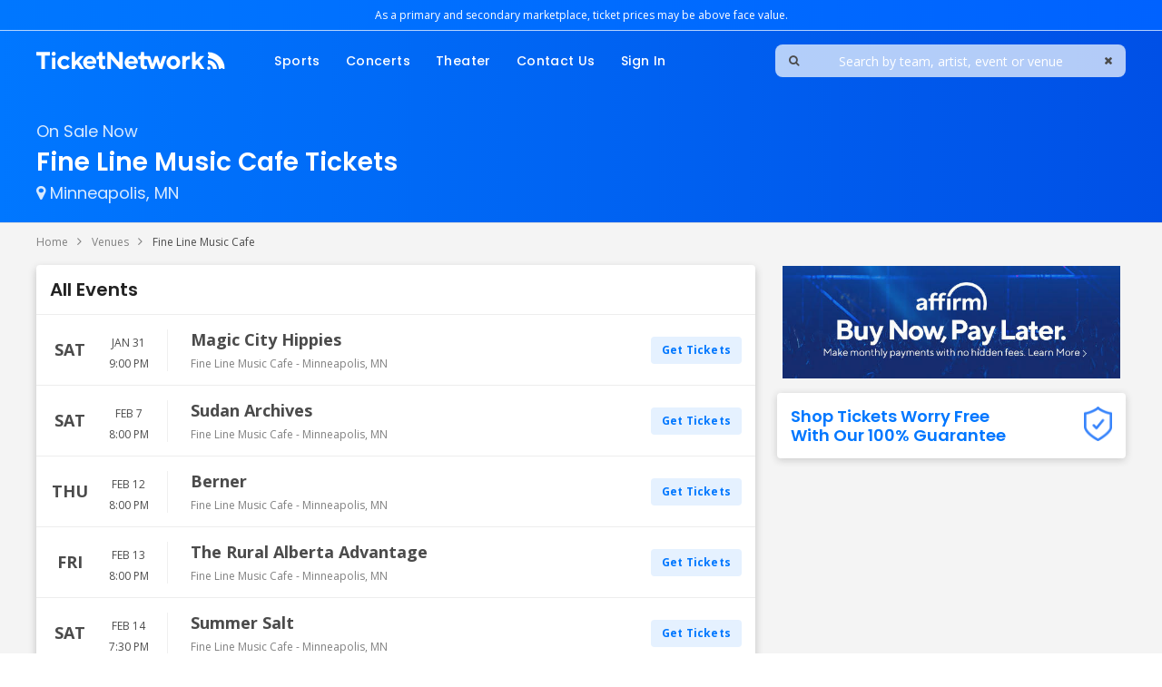

--- FILE ---
content_type: text/html;charset=UTF-8
request_url: https://www.ticketnetwork.com/venues/fine-line-music-cafe-tickets
body_size: 25569
content:
<!DOCTYPE html>
<html lang="en">
<head>
    <meta name="viewport" content="width=device-width,initial-scale=1">
<link href="/font-awesome/css/font-awesome.min.css" rel="stylesheet">
<link rel="stylesheet" type="text/css" href="/1769416343/styles-v3/styles/bundle.css"/>
    <style>
    

    body {
        font-family: 'Arial';
    }

    a {
        color: #4a4a4a;
        font-family: 'Arial';
    }

    a:hover {
        color: #777777;
    }

    button, .nav-button {
        background-color: #555555;
    }

    button:hover, .event:hover .event-buy button, .nav-button:hover {
        background-color: #ffffff;
    }

    button a, .nav-button a, button a:hover, .nav-button a:hover {
        color: #fff;
    }

    #logo, #logo a {
        color: #282828;
        font-family: Arial;
    }

    .guarantee-color {
		color: #282828;
    }

    
        .wrap {
            margin-top: 0;
        }
    

    #search {
        background-color: #000000;
    }
    
    </style>
<link rel="shortcut icon" type="image/x-icon"
          href="https://s3.amazonaws.com/ticketportal/p/favicons/30925.ico"/>
<script src="https://ajax.googleapis.com/ajax/libs/jquery/1.12.0/jquery.min.js"></script>
<link rel="stylesheet" type="text/css"
      href="//ajax.googleapis.com/ajax/libs/jqueryui/1.12.0/themes/smoothness/jquery-ui.css"/>
<script
        src="//ajax.googleapis.com/ajax/libs/jqueryui/1.12.0/jquery-ui.min.js"></script>
<script type="text/javascript" src="/scripts/jquery.autocomplete.min.js"></script>
<script type="text/javascript" src="/scripts/v3/header.js"></script>
<script type="text/javascript" src="/scripts/location.js"></script>
<script type="text/javascript" src="/1769416343/scripts/main.js"></script>
<script type="text/javascript" src="/1769416343/scripts/appUtil.js"></script>
<script type="text/javascript" src="/scripts/languageUtil.js"></script>
<script type="text/javascript" src="/1769416343/scripts/eventList.js"></script>
<script type="text/javascript" src="/scripts/search.js"></script>
<script type="text/javascript" src="/scripts/v3/suggestions.js"></script>
<script type="text/javascript" src="/scripts/v3/eventJsonConverter.js"></script>
<script src="https://accounts.tickettransaction.com/scripts/widget.js"></script>
    <script type="text/javascript" src="/scripts/v3/signupWidget.js"></script>
<title>Fine Line Music Cafe Tickets 2026 | TicketNetwork™</title>
    <meta name="description" content="The TicketNetwork online marketplace connects you with the Fine Line Music Cafe tickets you want! Experiencing the Fine Line Music Cafe event of your dreams in 2026 becomes a reality with TicketNetwork. Safe, secure, and easy online ordering. Call (888) 456-8499 today or buy online. "/>
    <meta name="keywords" content="ticketnetwork, Fine Line Music Cafe tickets, Fine Line Music Cafe events, Fine Line Music Cafe calendar, Fine Line Music Cafe schedule, concerts, sports, theater, event tickets, ticketmaster, live nation"/>
    <script>
$(document).ready(function(){
window.dataLayer = window.dataLayer || [];
window.dataLayer.push({
	'event': 'dataLayer-initialized',
	'basket_page': 'FALSE', //TRUE or FALSE
	'page_type': 'Event', 
	'page_name': document.getElementById("content-heading").textContent,
        'site_id': 'TicketNetwork'
});
});
 $(document).ready(function () {
        window.dataLayer = window.dataLayer || [];
        dataLayer.push({
            'event': 'product-impression',
            'ecommerce': {
                'currencyCode': 'USD',
                'impressions': eventJsonConverter.getJsonFromAllEventsList().events
            }
        });
    });
  
</script><link rel="icon" href="https://s3.amazonaws.com/ticketportal/p/favicons/30925.ico" type="image/x-icon" sizes="48x48">

<meta name="viewport" content="width=device-width, initial-scale=1, maximum-scale=1, user-scalable=0"/>

<meta name="google-site-verification" content="DO6R-D0reKQx-mxUdUQnu7XatoPNlzeRGz6mW6Jvm_g" />
<meta name="google-site-verification" content="2ecv1c67Om7WRm1mRDd4uQy-sQhg2Flw-K8erMIEeyQ" />

<meta name="facebook-domain-verification" content="38bd04eonbbhd19n5dq8s9xgifo1bo" />

<script type="text/javascript" src="https://ticketnetwork.s3.amazonaws.com/script/createPromoCookie.js"></script>
<script type="text/javascript" src="https://ticketnetwork.s3.amazonaws.com/script/promoCode.js"></script>

<!-- Google Tag Manager -->
<script>(function(w,d,s,l,i){w[l]=w[l]||[];w[l].push({'gtm.start':
new Date().getTime(),event:'gtm.js'});var f=d.getElementsByTagName(s)[0],
j=d.createElement(s),dl=l!='dataLayer'?'&l='+l:'';j.async=true;j.src=
'https://www.googletagmanager.com/gtm.js?id='+i+dl;f.parentNode.insertBefore(j,f);
})(window,document,'script','dataLayer','GTM-NLLWVPD');</script>
<!-- End Google Tag Manager -->

<link href="https://fonts.googleapis.com/css?family=Open+Sans:400,700|Poppins:400,500,600&display=swap" rel="stylesheet">

<script type="text/javascript" src="//dtr2k13nvgx2o.cloudfront.net/script/src-tracking.min.js"></script>

<!--Smartlook-->
<script type='text/javascript'>
  window.smartlook||(function(d) {
  var o=smartlook=function(){ o.api.push(arguments)},h=d.getElementsByTagName('head')[0];
  var c=d.createElement('script');o.api=new Array();c.async=true;c.type='text/javascript';
  c.charset='utf-8';c.src='https://web-sdk.smartlook.com/recorder.js';h.appendChild(c);
  })(document);
  smartlook('init', '6df1fcba5e610e70e7e93d0cd6d56f4422607597', { region: 'eu' });
</script>


<!--<link href="//ticketnetwork.s3.amazonaws.com/css/main-styles-2021-07-02.min.css" rel="stylesheet">-->
<!--<link href="//s3.amazonaws.com/content-s3.tickettransaction.com/06916/177/css/main-styles-2021-08-05-cleaned.min.css" rel="stylesheet">-->
<link href="//ticketnetwork.s3.amazonaws.com/css/main-styles-2022-12-19.min.css" rel="stylesheet">

<style>
/*MOBILE BADGE STYLES*/

#mobile-app-badge-container{
   width: 100%; display: block; text-align: center;     padding: 19px 0 14px;
}
#mob-app-store-link, #mob-google-play-link{
    width: 120px; display: inline-block;
}

/*END MOBILE BADGE STYLES*/


/*Mobile Phone Icon Styles*/
#mobile-menu-phone-link::after{
    content:'';
}
#mobile-phone-container > a > i{display: none;}
@media (max-width: 991px) {
#mobile-phone-container > a > i{
    display: block;
    position: absolute;
    color: #07f;
    font-size: 24px;
    right: 65px;
    top: 9px;
}
}

@media (max-width: 479px) {
#mobile-phone-container > a > i{
    right: 55px;
}
}
@media (max-width: 325px) {
#mobile-phone-container{display: none;}
}


/*END Mobile Phone Icon Styles*/




/*NEW FOOTER STYLES*/
#footer-nav-menu {
   max-width: 100%;
}
.footer-links {
    width: 60%;
     border-right: solid 1px #dedede;
}
#footer-app-links {
max-width: 30%;
margin: 0 auto;
text-align: center;
}
#footer-inner-container {
padding-top: 10px;
}
#footer-inner-container > h3{
    font-family: Poppins,sans-serif;
    font-size: 15px;
    font-weight: 600;
    color: #4b4b4b;
}

@media screen and (max-width:767px) {
.footer-links {
    width: 100%;
     border-right: none;
}
#footer-app-links {
max-width: 100%;
    padding-bottom: 20px;
}
}

/*END NEW FOOTER STYLES*/
.cleanup h3{
   border-bottom: 0px !important;
   padding-bottom: 0px !important;
   margin-bottom: 0px !important;
}

#guarantee {
position:relative;
}
#guarantee img {
    position: absolute;
    top: 15px;
    right: 15px;
    height: 38px;
}
#guarantee .mobile .heading {
border-bottom:0;
padding-bottom:0;
margin-bottom:0;
padding-left:50px;
}
#guarantee .mobile .heading a{
font-weight:400;
text-decoration:underline;
font-size: 14px;
}

@media screen and (max-width:991px) {
#guarantee img {
    right: 5px;
    height: 25px;
    top: 23px;
}
}
@media screen and (min-width:768px) {
#guarantee .mobile .heading {
font-size: 14px;
}
}
@media screen and (max-width:768px) {
#guarantee img {
    right: 15px;
    height: 44px;
    top: 14px;
}
}
#guarantee .more-btn {
    font-size: 14px;
    padding: 6px 20px;
    margin-top: 20px;
    height: 35px;
font-weight: 400;
}
#guarantee i {
color: #00CCAA;
padding-right: 8px;
}
#guarantee .list-item {
    padding: 10px 12px;
    min-height: 35px;
    border-radius: 4px;
}
#guarantee .list-item:nth-child(2n+1) {
    background-color: rgba(54,131,252,.05);
}
.guarantee-box .heading{
color: #0077ff
}
.featured-name{
    background-image: linear-gradient( rgba(0,0,0,0), rgba(0,0,0,.8));
    padding-top: 55px;
}
.featured-tile {
    -webkit-transition: transform 0.3s linear;
    -moz-transition: transform 0.3s linear;
    -o-transition: transform 0.3s linear;
    transition: transform 0.3s linear;
    -moz-osx-font-smoothing: grayscale;
    -webkit-backface-visibility: hidden;
    backface-visibility: hidden;
    -webkit-transform: translateZ(0);
    -moz-transform: translateZ(0);
    -ms-transform: translateZ(0);
    -o-transform: translateZ(0);
    transform: translateZ(0);
}
@media screen and (min-width:769px) {
.modal-buttons .more-btn:hover {
color: white;
}
.featured-tile:hover {
    webkit-transform: translateY(-8px);
    -moz-transform: translateY(-8px);
    -ms-transform: translateY(-8px);
    -o-transform: translateY(-8px);
    transform: translateY(-8px);
}
}
.no-inventory #header-container {
    z-index: 9999;
    position: relative;
}
.no-inventory {
position:relative;
}
#modal-overlay {
    position: absolute;
    bottom: 0;
    left: 0;
    right: 0;
    display: block;
    background-color: rgba(0,0,0,.2);
    z-index: 9998;
    box-shadow: inset 0px 5px 6px -5px rgba(0,0,0,.4);
}
.inventory-modal-container {
position: fixed;
top: 0;
bottom: 0;
left: 0;
right: 0;
z-index: 9998;
pointer-events: none;

}
#finding-inventory-modal-container {
    z-index: 100000000; /*needs to be on top of the quantity modal since they might both be open at the same time*/
}
.inventory-modal {
    border: 0;
    border-radius: 14px;
    -webkit-box-shadow: 0 4px 8px 0 rgba(34,34,34,.25);
    box-shadow: 0 4px 8px 0 rgba(34,34,34,.25);
position:absolute;
top: 50%;
left:50%;
transform: translate(-50%,-50%);
z-index:99999;
background-color: #fff;
padding: 30px;
min-width: 300px;
width: 700px;
max-width: calc(100% - 20px);
font-size: 16px;
color: #808080;
pointer-events: initial;
}
.inventory-modal h2 {
font-size: 32px;
}
.modal-header {
align-items: center;
}
.modal-content {
margin: 18px auto;
}
.modal-content p {
padding: 2px 0;
}
.modal-buttons {
margin: 0 -10px;
flex-wrap: wrap;
padding-top: 4px;
}
.modal-buttons .more-btn {
    min-height: 40px;
    flex-grow: 1;
    margin: 2px 10px;
    padding: 0 20px;
    align-items: stretch;
    color: #0077ff;
border-radius: 8px;
min-width: calc(50% - 20px);
white-space:nowrap;
text-overflow:ellipsis;
overflow:hidden;
}

    .loading-ellipsis:after {
        overflow: hidden;
        display: inline-block;
        vertical-align: bottom;
        -webkit-animation: ellipsis steps(4,end) 900ms infinite;
        animation: ellipsis steps(4,end) 1500ms infinite;
        content: "\2026"; /* ascii code for the ellipsis character */
        width: 0;
    }

    @keyframes ellipsis {
        to {
            width: 15px;    
        }
    }

    @-webkit-keyframes ellipsis {
        to {
            width: 15px;    
        }
    }

#guaranteePanel {
display: none !important;
}
#venue-info .list-item:last-child,
#venue-info .list-item:nth-last-child(2) {
display: none;
}

#content-subheading, .read-more, .show-less, .mobile-menu-link, #breadcrumbs,
#tner-container .tner-more, .load-more-button a, .more-btn, .search-result-item, .copyright {
    font-family: 'Poppins', arial, sans-serif;
}
@media screen and (min-width: 992px) {
div#search-wrap {
    width: 100%;
-webkit-box-flex: 0;
-ms-flex-positive: 0;
flex-grow: 0;
}
}
@media screen and (max-width: 991px) {
#mobile-logo {
    height: 14px;
width: 147px;
}
.event-info {
    max-width: calc(100% - 62px);
}
}
</style>

<style>
.event-wrapper::before {
    padding: 30px 15px 10px;
}
.event-wrapper[data-year]:nth-child(2):before {
	padding-top: 20px;
}

</style>
<script>
var currentYear = new Date().getFullYear();
var nextYear = currentYear + 1;
document.write("<style>");
for(var yr = nextYear; yr <= nextYear + 3; yr++)
{
	document.write(".event-wrapper[data-year='" + yr + "']:before { content: '" + yr + " Events'; }");
	document.write(".event-wrapper[data-year='" + yr + "'] ~ .event-wrapper[data-year='" + yr + "']::before { content: none; }");
}

var postponedYear = currentYear + 50;
var postponedDecadeStart = (postponedYear - (postponedYear % 10)) / 10;
var postponedPreviousDecadeStart = postponedDecadeStart - 1;
document.write(".event-wrapper[data-year^='" + postponedPreviousDecadeStart + "']:before, .event-wrapper[data-year^='" + postponedDecadeStart + "']:before { content: 'Postponed Events'; }");
document.write(".event-wrapper[data-year^='" + postponedPreviousDecadeStart + "'] ~ .event-wrapper[data-year^='" + postponedPreviousDecadeStart + "']::before, .event-wrapper[data-year^='" + postponedPreviousDecadeStart + "'] ~ .event-wrapper[data-year^='" + postponedDecadeStart + "']::before, .event-wrapper[data-year^='" + postponedDecadeStart + "'] ~ .event-wrapper[data-year^='" + postponedDecadeStart + "']::before { content: none; }");
document.write("</style>");
</script>

<!-- ADWORDS ID CHANGED BY STEVE M FROM 1061991763 TO 1040717461 ON 1/31/2023 -->
<!-- Global site tag (gtag.js) - Google Ads: 1040717461 -->
<script async src="https://www.googletagmanager.com/gtag/js?id=AW-1040717461"></script>
<script>
    window.dataLayer = window.dataLayer || [];
    function gtag(){dataLayer.push(arguments);}
    gtag('js', new Date());
    gtag('config', 'AW-1040717461');
</script>

<!--Flip/Swap the venue and performer positions in results for concerts-->
<script id="flipflip" src="https://ticketnetwork.s3.amazonaws.com/script/flip.js"></script>

<style>
  #concerts-dropdown .sub-menu-container,
  #concerts-dropdown .sub-menu-heading::after,
  #theater-dropdown .sub-menu-container,
  #theater-dropdown .sub-menu-heading::after {
    display: none;
  }

  #concerts-dropdown .menu-dropdown-list {
    width: 140px;
    height: 220px;
    padding: 20px;
  }
  #theater-dropdown .menu-dropdown-list {
    width: 140px;
    height: 158px;
    padding: 20px;
  }
/* stop animation for sub-menu */
  @media screen and (min-width: 992px) {
    .sub-menu-heading, .sub-menu-heading::before{
      -webkit-transition: none !important;
      transition: none !important;
    }
  }
#sign-in-mobile-link::after {
 display: none;
}
</style><link rel="canonical"
                  href="https://www.ticketnetwork.com/venues/fine-line-music-cafe-tickets"/>
        </head>
<body>
<input type="hidden" id="ipaddress" value="3.144.214.55"/>
<input type="hidden" id="latitude" value="39.9625">
<input type="hidden" id="longitude" value="-83.0061">
<input type="hidden" id="language" value="en">
<input type="hidden" id="ticketSuggestUrl" value="https://suggester.showsearcher.com/get-suggestions">
<input type="hidden" id="ticketSuggestUrlToken" value="eyJhbGciOiJIUzI1NiJ9.eyJpZCI6ICJUSUNLRVRfU0VSVklDRVMiLCAic2lnbmVkIjogIjE3Njk2NzIwMTcifQ.w0dCAbD_9ESrSMAMjoq8WYz_CmeJuLsfJ1zDa8Ty_Gs">
<input type="hidden" id="ticketSuggestNoCities" value="false">
<input type="hidden" id="searchPath" value="search">
<div class="wrap">
    <!-- OneTrust Cookies Consent Notice start for ticketnetwork.com --><script type="text/javascript" src="https://cdn.cookielaw.org/consent/0193d011-1835-76a7-9f2d-ff20e915033a/OtAutoBlock.js" ></script><script src="https://cdn.cookielaw.org/scripttemplates/otSDKStub.js"  type="text/javascript" charset="UTF-8" data-domain-script="0193d011-1835-76a7-9f2d-ff20e915033a" ></script><script type="text/javascript">function OptanonWrapper() { }</script><!-- OneTrust Cookies Consent Notice end for ticketnetwork.com -->

<!--Hide oneTrust floating preferences button-->
<style>#ot-sdk-btn-floating {display: none;}</style>



<!-- Google Tag Manager (noscript) -->
<noscript><iframe src="https://www.googletagmanager.com/ns.html?id=GTM-NLLWVPD"
height="0" width="0" style="display:none;visibility:hidden"></iframe></noscript>
<!-- End Google Tag Manager (noscript) -->


<header id="header-wrapper" class="section-wrapper">
    <div id="legal">
        <!--<p id="disclaimer-text" class="content-section">As a resale marketplace, prices may be above face value.</p>-->
<p id="disclaimer-text" class="content-section">As a primary and secondary marketplace, ticket prices may be above face value.</p>
    </div>

    <section id="header-container" class="content-section flex-row">

                <a id="mobile-search-toggle" class="mobile-btn" aria-label="search button" href="#">
                    <i class="fa fa-search"></i>
                </a>

        <a id="header-logo" href="/">
            <img class="desktop" src="https://ticketnetwork.s3.us-east-1.amazonaws.com/images/ticketnetwork-retail-logo-horizontal-white.svg" alt="TicketNetwork.com" />
            <img class="mobile" src="https://ticketnetwork.s3.us-east-1.amazonaws.com/images/ticketnetwork-retail-logo-horizontal-blue.svg" alt="TicketNetwork.com" width="167" height="16"/>
        </a>

        <div id="mobile-menu-container">
        <div id="mobile-phone-container">
                    <a href="tel:+18884568499"><i class="fa fa-phone" aria-hidden="true"></i></a>
        </div>
            <a id="mobile-menu-toggle" aria-label="toggle the mobile menu" class="pop-btn mobile-btn" href="#">
                <div id="toggle-icon">
                    <span></span>
                    <span></span>
                    <span></span>
                    <span></span>
                </div>
            </a>
            <nav id="mobile-menu">
                <div id="mobile-menu-header" class="mobile-menu-section flex-row">
                    <img id="mobile-logo" src="//dtr2k13nvgx2o.cloudfront.net/assets/images/global/logo/tn-logo-gray-240x23.png" alt="TicketNetwork.com" loading="lazy"/>
                </div>
                <div class="mobile-menu-links">
                    <ul id="mobile-menu-categories" class="mobile-menu-section">
                        <li class="mobile-menu-item">
                            <a class="mobile-menu-link" href="/concert-tickets">Concerts</a>
                        </li>
                        <li class="mobile-menu-item">
                            <a class="mobile-menu-link" href="/sports-tickets">Sports</a>
                        </li>
                        <li class="mobile-menu-item">
                            <a class="mobile-menu-link" href="/theater-tickets">Theater</a>
                        </li>
                        <li class="mobile-menu-item">
                            <a class="mobile-menu-link" href="/about-us">Contact Us</a>
                        </li>
                        <li class="mobile-menu-item">
                            <a class="mobile-menu-link" id="mobile-menu-phone-link" href="tel:+18884568499">Call Us (888) 456-8499</a>
                        </li>
                        <li class="mobile-menu-item">
                            <a class="mobile-menu-link" id="sign-in-mobile-link" href="//secure2.ticketnetwork.com/">Sign In</a>
                        </li>

                    </ul>

                    <!--<ul class="mobile-menu-section">
                        <li class="mobile-menu-item">
                            <a class="mobile-menu-link" href="https://secure2.ticketnetwork.com/">Sign In</a>
                        </li>
                        <li class="mobile-menu-item">
                            <a class="mobile-menu-link" href="https://ticketnetwork.tickettocash.com/">Sell Tickets</a>
                        </li>
                        <li class="mobile-menu-item">
                            <a class="mobile-menu-link" href="/en/faqs">Help Center</a>
                        </li>
                    </ul>-->

                    <ul class="mobile-menu-section">
                        <li class="mobile-menu-item">
                            <a class="mobile-menu-link" href="/about-us">About Us</a>
                        </li>
                        <li class="mobile-menu-item">
                            <a class="mobile-menu-link" href="/en/faqs">FAQs</a>
                        </li>
                        <li class="mobile-menu-item">
                            <a class="mobile-menu-link" href="/policies">Terms & Conditions</a>
                        </li>
                    </ul>
               <div id="mobile-app-badge-container">
              <a id="mob-app-store-link" href="https://apps.apple.com/us/app/ticketnetwork-com/id1470314872"><img width="120px" class="apple-app-store" src="https://ticketnetwork.s3.amazonaws.com/assets/images/app/marketing/email/apple-badge-180x60.png"/></a>
              <a id="mob-google-play-link" href="https://play.google.com/store/apps/details?id=com.ticketnetwork.TicketNetwork"><img width="120px" class="google-play-store" src="https://ticketnetwork.s3.amazonaws.com/assets/images/app/marketing/email/google-badge-180x60.png"/></a>
</div>
                </div>
            </nav>
        </div>

        <nav id="category-menu">
            <ul class="flex-row">
                <li class="menu-item pop-btn">
                    <a class="menu-link  button" href="/sports-tickets">Sports</a>
                    <div id="sports-dropdown" class="menu-dropdown-container">
                        <div class="menu-dropdown-list">
                            <ul id="dropdown-sub-menu">
                                <li class="sub-menu-tab default-tab">
                                    <a class="sub-menu-heading" href="/category/sports-football-nfl-tickets">NFL</a>
                                    <div class="sub-menu-container">
                                        <ul class="sub-menu-list">
                                            <li class="list-item"><a class="list-link" href="/e/performers/arizona-cardinals-tickets">Arizona Cardinals</a></li>
                                            <li class="list-item"><a class="list-link" href="/e/performers/atlanta-falcons-tickets">Atlanta Falcons</a></li>
                                            <li class="list-item"><a class="list-link" href="/e/performers/baltimore-ravens-tickets">Baltimore Ravens</a></li>
                                            <li class="list-item"><a class="list-link" href="/e/performers/buffalo-bills-tickets">Buffalo Bills</a></li>
                                            <li class="list-item"><a class="list-link" href="/e/performers/carolina-panthers-tickets">Carolina Panthers</a></li>
                                            <li class="list-item"><a class="list-link" href="/e/performers/chicago-bears-tickets">Chicago Bears</a></li>
                                            <li class="list-item"><a class="list-link" href="/e/performers/cincinnati-bengals-tickets">Cincinnati Bengals</a></li>
                                            <li class="list-item"><a class="list-link" href="/e/performers/cleveland-browns-tickets">Cleveland Browns</a></li>
                                            <li class="list-item"><a class="list-link" href="/e/performers/dallas-cowboys-tickets">Dallas Cowboys</a></li>
                                            <li class="list-item"><a class="list-link" href="/e/performers/denver-broncos-tickets">Denver Broncos</a></li>
                                            <li class="list-item"><a class="list-link" href="/e/performers/detroit-lions-tickets">Detroit Lions</a></li>
                                            <li class="list-item"><a class="list-link" href="/e/performers/green-bay-packers-tickets">Green Bay Packers</a></li>
                                            <li class="list-item"><a class="list-link" href="/e/performers/houston-texans-tickets">Houston Texans</a></li>
                                            <li class="list-item"><a class="list-link" href="/e/performers/indianapolis-colts-tickets">Indianapolis Colts</a></li>
                                            <li class="list-item"><a class="list-link" href="/e/performers/jacksonville-jaguars-tickets">Jacksonville Jaguars</a></li>
                                            <li class="list-item"><a class="list-link" href="/e/performers/las-vegas-raiders-tickets">Las Vegas Raiders</a></li>
                                            <li class="list-item"><a class="list-link" href="/e/performers/los-angeles-chargers-tickets">Los Angeles Chargers</a></li>
                                            <li class="list-item"><a class="list-link" href="/e/performers/los-angeles-rams-tickets">Los Angeles Rams</a></li>
                                            <li class="list-item"><a class="list-link" href="/e/performers/miami-dolphins-tickets">Miami Dolphins</a></li>
                                            <li class="list-item"><a class="list-link" href="/e/performers/minnesota-vikings-tickets">Minnesota Vikings</a></li>
                                            <li class="list-item"><a class="list-link" href="/e/performers/new-england-patriots-tickets">New England Patriots</a></li>
                                            <li class="list-item"><a class="list-link" href="/e/performers/new-york-giants-tickets">New York Giants</a></li>
                                            <li class="list-item"><a class="list-link" href="/e/performers/pittsburgh-steelers-tickets">Pittsburgh Steelers</a></li>
                                            <li class="list-item"><a class="list-link" href="/e/performers/san-francisco-49ers-tickets">San Francisco 49ers</a></li>
                                            <li class="list-item"><a class="list-link" href="/e/performers/seattle-seahawks-tickets">Seattle Seahawks</a></li>
                                            <li class="list-item"><a class="list-link" href="/e/performers/tampa-bay-buccaneers-tickets">Tampa Bay Buccaneers</a></li>
                                            <li class="list-item"><a class="list-link" href="/e/performers/tennessee-titans-tickets">Tennessee Titans</a></li>
                                            <li class="list-item"><a class="list-link" href="/e/performers/washington-commanders-tickets">Washington Commanders</a></li>
                                            <li class="list-item view-all"><a class="list-link" href="/category/sports-football-nfl-tickets">View All NFL</a></li>
                                        </ul>
                                    </div>
                                </li>

                                <li class="sub-menu-tab">
                                    <a class="sub-menu-heading" href="/category/sports-basketball-nba-tickets">NBA</a>
                                    <div class="sub-menu-container">
                                        <ul class="sub-menu-list">
                                            <li class="list-item"><a class="list-link" href="/e/performers/atlanta-hawks-tickets">Atlanta Hawks</a></li>
                                            <li class="list-item"><a class="list-link" href="/e/performers/boston-celtics-tickets">Boston Celtics</a></li>
                                            <li class="list-item"><a class="list-link" href="/e/performers/brooklyn-nets-tickets">Brooklyn Nets</a></li>
                                            <li class="list-item"><a class="list-link" href="/e/performers/charlotte-hornets-tickets">Charlotte Hornets</a></li>
                                            <li class="list-item"><a class="list-link" href="/e/performers/chicago-bulls-tickets">Chicago Bulls</a></li>
                                            <li class="list-item"><a class="list-link" href="/e/performers/cleveland-cavaliers-tickets">Cleveland Cavaliers</a></li>
                                            <li class="list-item"><a class="list-link" href="/e/performers/dallas-mavericks-tickets">Dallas Mavericks</a></li>
                                            <li class="list-item"><a class="list-link" href="/e/performers/denver-nuggets-tickets">Denver Nuggets</a></li>
                                            <li class="list-item"><a class="list-link" href="/e/performers/detroit-pistons-tickets">Detroit Pistons</a></li>
                                            <li class="list-item"><a class="list-link" href="/e/performers/golden-state-warriors-tickets">Golden State Warriors</a></li>
                                            <li class="list-item"><a class="list-link" href="/e/performers/houston-rockets-tickets">Houston Rockets</a></li>
                                            <li class="list-item"><a class="list-link" href="/e/performers/indiana-pacers-tickets">Indiana Pacers</a></li>
                                            <li class="list-item"><a class="list-link" href="/e/performers/los-angeles-clippers-tickets">Los Angeles Clippers</a></li>
                                            <li class="list-item"><a class="list-link" href="/e/performers/los-angeles-lakers-tickets">Los Angeles Lakers</a></li>
                                            <li class="list-item"><a class="list-link" href="/e/performers/memphis-grizzlies-tickets">Memphis Grizzlies</a></li>
                                            <li class="list-item"><a class="list-link" href="/e/performers/milwaukee-bucks-tickets">Milwaukee Bucks</a></li>
                                            <li class="list-item"><a class="list-link" href="/e/performers/minnesota-timberwolves-tickets">Minnesota Timberwolves</a></li>
                                            <li class="list-item"><a class="list-link" href="/e/performers/new-orleans-pelicans-tickets">New Orleans Pelicans</a></li>
                                            <li class="list-item"><a class="list-link" href="/e/performers/new-york-knicks-tickets">New York Knicks</a></li>
                                            <li class="list-item"><a class="list-link" href="/e/performers/oklahoma-city-thunder-tickets">Oklahoma City Thunder</a></li>
                                            <li class="list-item"><a class="list-link" href="/e/performers/orlando-magic-tickets">Orlando Magic</a></li>
                                            <li class="list-item"><a class="list-link" href="/e/performers/philadelphia-76ers-tickets">Philadelphia 76ers</a></li>
                                            <li class="list-item"><a class="list-link" href="/e/performers/phoenix-suns-tickets">Phoenix Suns</a></li>
                                            <li class="list-item"><a class="list-link" href="/e/performers/portland-trail-blazers-tickets">Portland Trail Blazers</a></li>
                                            <li class="list-item"><a class="list-link" href="/e/performers/sacramento-kings-tickets">Sacramento Kings</a></li>
                                            <li class="list-item"><a class="list-link" href="/e/performers/san-antonio-spurs-tickets">San Antonio Spurs</a></li>
                                            <li class="list-item"><a class="list-link" href="/e/performers/toronto-raptors-tickets">Toronto Raptors</a></li>
                                            <li class="list-item"><a class="list-link" href="/e/performers/utah-jazz-tickets">Utah Jazz</a></li>
                                            <li class="list-item"><a class="list-link" href="/e/performers/washington-wizards-tickets">Washington Wizards</a></li>
                                            <li class="list-item view-all"><a class="list-link" href="/category/sports-basketball-nba-tickets">View All NBA</a></li>
                                        </ul>
                                    </div>
                                </li>
                                <li class="sub-menu-tab">
                                    <a class="sub-menu-heading" href="/category/sports-baseball-mlb-tickets">MLB</a>
                                    <div class="sub-menu-container">
                                        <ul class="sub-menu-list">
                                            <li class="list-item"><a class="list-link" href="/e/performers/arizona-diamondbacks-tickets">Arizona Diamondbacks</a></li>
                                            <li class="list-item"><a class="list-link" href="/e/performers/atlanta-braves-tickets">Atlanta Braves</a></li>
                                            <li class="list-item"><a class="list-link" href="/e/performers/baltimore-orioles-tickets">Baltimore Orioles</a></li>
                                            <li class="list-item"><a class="list-link" href="/e/performers/boston-red-sox-tickets">Boston Red Sox</a></li>
                                            <li class="list-item"><a class="list-link" href="/e/performers/chicago-cubs-tickets">Chicago Cubs</a></li>
                                            <li class="list-item"><a class="list-link" href="/e/performers/chicago-white-sox-tickets">Chicago White Sox</a></li>
                                            <li class="list-item"><a class="list-link" href="/e/performers/cincinnati-reds-tickets">Cincinnati Reds</a></li>
                                            <li class="list-item"><a class="list-link" href="/e/performers/cleveland-indians-tickets">Cleveland Guardians</a></li>
                                            <li class="list-item"><a class="list-link" href="/e/performers/colorado-rockies-tickets">Colorado Rockies</a></li>
                                            <li class="list-item"><a class="list-link" href="/e/performers/detroit-tigers-tickets">Detroit Tigers</a></li>
                                            <li class="list-item"><a class="list-link" href="/e/performers/houston-astros-tickets">Houston Astros</a></li>
                                            <li class="list-item"><a class="list-link" href="/e/performers/kansas-city-royals-tickets">Kansas City Royals</a></li>
                                            <li class="list-item"><a class="list-link" href="/e/performers/los-angeles-angels-of-anaheim-tickets">Los Angeles Angels</a></li>
                                            <li class="list-item"><a class="list-link" href="/e/performers/los-angeles-dodgers-tickets">Los Angeles Dodgers</a></li>
                                            <li class="list-item"><a class="list-link" href="/e/performers/miami-marlins-tickets">Miami Marlins</a></li>
                                            <li class="list-item"><a class="list-link" href="/e/performers/milwaukee-brewers-tickets">Milwaukee Brewers</a></li>
                                            <li class="list-item"><a class="list-link" href="/e/performers/minnesota-twins-tickets">Minnesota Twins</a></li>
                                            <li class="list-item"><a class="list-link" href="/e/performers/new-york-mets-tickets">New York Mets</a></li>
                                            <li class="list-item"><a class="list-link" href="/e/performers/new-york-yankees-tickets">New York Yankees</a></li>
                                            <li class="list-item"><a class="list-link" href="/e/performers/oakland-athletics-tickets">Oakland Athletics</a></li>
                                            <li class="list-item"><a class="list-link" href="/e/performers/philadelphia-phillies-tickets">Philadelphia Phillies</a></li>
                                            <li class="list-item"><a class="list-link" href="/e/performers/pittsburgh-pirates-tickets">Pittsburgh Pirates</a></li>
                                            <li class="list-item"><a class="list-link" href="/e/performers/san-diego-padres-tickets">San Diego Padres</a></li>
                                            <li class="list-item"><a class="list-link" href="/e/performers/san-francisco-giants-tickets">San Francisco Giants</a></li>
                                            <li class="list-item"><a class="list-link" href="/e/performers/seattle-mariners-tickets">Seattle Mariners</a></li>
                                            <li class="list-item"><a class="list-link" href="/e/performers/st-louis-cardinals-tickets">St. Louis Cardinals</a></li>
                                            <li class="list-item"><a class="list-link" href="/e/performers/tampa-bay-rays-tickets">Tampa Bay Rays</a></li>
                                            <li class="list-item"><a class="list-link" href="/e/performers/texas-rangers-tickets">Texas Rangers</a></li>
                                            <li class="list-item"><a class="list-link" href="/e/performers/toronto-blue-jays-tickets">Toronto Blue Jays</a></li>
                                            <li class="list-item"><a class="list-link" href="/e/performers/washington-nationals-tickets">Washington Nationals</a></li>
                                            <li class="list-item view-all"><a class="list-link" href="/category/sports-baseball-mlb-tickets">View All MLB</a></li>
                                        </ul>
                                    </div>
                                </li>
                                <li class="sub-menu-tab">
                                    <a class="sub-menu-heading" href="/category/sports-hockey-nhl-tickets">NHL</a>
                                    <div class="sub-menu-container">
                                        <ul class="sub-menu-list">
                                            <li class="list-item"><a class="list-link" href="/e/performers/anaheim-ducks-tickets">Anaheim Ducks</a></li>
                                            <li class="list-item"><a class="list-link" href="/e/performers/arizona-coyotes-tickets">Arizona Coyotes</a></li>
                                            <li class="list-item"><a class="list-link" href="/e/performers/boston-bruins-tickets">Boston Bruins</a></li>
                                            <li class="list-item"><a class="list-link" href="/e/performers/buffalo-sabres-tickets">Buffalo Sabres</a></li>
                                            <li class="list-item"><a class="list-link" href="/e/performers/calgary-flames-tickets">Calgary Flames</a></li>
                                            <li class="list-item"><a class="list-link" href="/e/performers/carolina-hurricanes-tickets">Carolina Hurricanes</a></li>
                                            <li class="list-item"><a class="list-link" href="/e/performers/chicago-blackhawks-tickets">Chicago Blackhawks</a></li>
                                            <li class="list-item"><a class="list-link" href="/e/performers/colorado-avalanche-tickets">Colorado Avalanche</a></li>
                                            <li class="list-item"><a class="list-link" href="/e/performers/columbus-blue-jackets-tickets">Columbus Blue Jackets</a></li>
                                            <li class="list-item"><a class="list-link" href="/e/performers/dallas-stars-tickets">Dallas Stars</a></li>
                                            <li class="list-item"><a class="list-link" href="/e/performers/detroit-red-wings-tickets">Detroit Red Wings</a></li>
                                            <li class="list-item"><a class="list-link" href="/e/performers/edmonton-oilers-tickets">Edmonton Oilers</a></li>
                                            <li class="list-item"><a class="list-link" href="/e/performers/florida-panthers-tickets">Florida Panthers</a></li>
                                            <li class="list-item"><a class="list-link" href="/e/performers/los-angeles-kings-tickets">Los Angeles Kings</a></li>
                                            <li class="list-item"><a class="list-link" href="/e/performers/minnesota-wild-tickets">Minnesota Wild</a></li>
                                            <li class="list-item"><a class="list-link" href="/e/performers/montreal-canadiens-tickets">Montreal Canadiens</a></li>
                                            <li class="list-item"><a class="list-link" href="/e/performers/nashville-predators-tickets">Nashville Predators</a></li>
                                            <li class="list-item"><a class="list-link" href="/e/performers/new-jersey-devils-tickets">New Jersey Devils</a></li>
                                            <li class="list-item"><a class="list-link" href="/e/performers/new-york-islanders-tickets">New York Islanders</a></li>
                                            <li class="list-item"><a class="list-link" href="/e/performers/new-york-rangers-tickets">New York Rangers</a></li>
                                            <li class="list-item"><a class="list-link" href="/e/performers/ottawa-senators-tickets">Ottawa Senators</a></li>
                                            <li class="list-item"><a class="list-link" href="/e/performers/philadelphia-flyers-tickets">Philadelphia Flyers</a></li>
                                            <li class="list-item"><a class="list-link" href="/e/performers/pittsburgh-penguins-tickets">Pittsburgh Penguins</a></li>
                                            <li class="list-item"><a class="list-link" href="/e/performers/san-jose-sharks-tickets">San Jose Sharks</a></li>
                                            <li class="list-item"><a class="list-link" href="/e/performers/seattle-kraken-tickets">Seattle Kraken</a></li>
                                            <li class="list-item"><a class="list-link" href="/e/performers/st-louis-blues-tickets">St. Louis Blues</a></li>
                                            <li class="list-item"><a class="list-link" href="/e/performers/tampa-bay-lightning-tickets">Tampa Bay Lightning</a></li>
                                            <li class="list-item"><a class="list-link" href="/e/performers/toronto-maple-leafs-tickets">Toronto Maple Leafs</a></li>
                                            <li class="list-item"><a class="list-link" href="/e/performers/vancouver-canucks-tickets">Vancouver Canucks</a></li>
                                            <li class="list-item"><a class="list-link" href="/e/performers/washington-capitals-tickets">Washington Capitals</a></li>
                                            <li class="list-item"><a class="list-link" href="/e/performers/winnipeg-jets-tickets">Winnipeg Jets</a></li>
                                            <li class="list-item"><a class="list-link" href="/e/performers/vegas-golden-knights-tickets">Vegas Golden Knights</a></li>
                                            <li class="list-item view-all"><a class="list-link" href="/category/sports-hockey-nhl-tickets">View All NHL</a></li>
                                        </ul>
                                    </div>
                                </li>
                                <li class="sub-menu-tab">
                                    <a class="sub-menu-heading" href="/category/sports-soccer-mls-tickets">MLS</a>
                                    <div class="sub-menu-container">
                                        <ul class="sub-menu-list">
                                            <li class="list-item"><a class="list-link" href="/e/performers/atlanta-united-fc-tickets">Atlanta United FC</a></li>
                                            <li class="list-item"><a class="list-link" href="/e/performers/chicago-fire-tickets">Chicago Fire</a></li>
                                            <li class="list-item"><a class="list-link" href="/e/performers/fc-cincinnati-tickets">FC Cincinnati</a></li>
                                            <li class="list-item"><a class="list-link" href="/e/performers/colorado-rapids-tickets">Colorado Rapids</a></li>
                                            <li class="list-item"><a class="list-link" href="/e/performers/columbus-crew-sc-tickets">Columbus Crew SC</a></li>
                                            <li class="list-item"><a class="list-link" href="/e/performers/d-c-united-tickets">D.C. United</a></li>
                                            <li class="list-item"><a class="list-link" href="/e/performers/fc-dallas-tickets">FC Dallas</a></li>
                                            <li class="list-item"><a class="list-link" href="/e/performers/houston-dynamo-tickets">Houston Dynamo</a></li>
                                            <li class="list-item"><a class="list-link" href="/e/performers/inter-miami-cf-tickets">Inter Miami CF</a></li>
                                            <li class="list-item"><a class="list-link" href="/e/performers/los-angeles-fc-tickets">LAFC</a></li>
                                            <li class="list-item"><a class="list-link" href="/e/performers/la-galaxy-tickets">LA Galaxy</a></li>
                                             <li class="list-item"><a class="list-link" href="/e/performers/minnesota-united-fc-tickets">Minnesota United FC</a></li>
                                            <li class="list-item"><a class="list-link" href="/e/performers/montreal-impact-tickets">Montreal Impact</a></li>
                                            <li class="list-item"><a class="list-link" href="/e/performers/nashville-sc-tickets">Nashville SC</a></li>
                                            <li class="list-item"><a class="list-link" href="/e/performers/new-england-revolution-tickets">New England Revolution</a></li>
                                            <li class="list-item"><a class="list-link" href="/e/performers/new-york-city-fc-tickets">New York City FC</a></li>
                                            <li class="list-item"><a class="list-link" href="/e/performers/new-york-red-bulls-tickets">New York Red Bulls</a></li>
                                            <li class="list-item"><a class="list-link" href="/e/performers/orlando-city-sc-tickets">Orlando City SC</a></li>
                                            <li class="list-item"><a class="list-link" href="/e/performers/philadelphia-union-tickets">Philadelphia Union</a></li>
                                            <li class="list-item"><a class="list-link" href="/e/performers/portland-timbers-tickets">Portland Timbers</a></li>
                                            <li class="list-item"><a class="list-link" href="/e/performers/real-salt-lake-tickets">Real Salt Lake</a></li>
                                            <li class="list-item"><a class="list-link" href="/e/performers/san-jose-earthquakes-tickets">San Jose Earthquakes</a></li>
                                            <li class="list-item"><a class="list-link" href="/e/performers/seattle-sounders-fc-tickets">Seattle Sounders FC</a></li>
                                            <li class="list-item"><a class="list-link" href="/e/performers/sporting-kansas-city-tickets">Sporting Kansas City</a></li>
                                            <li class="list-item"><a class="list-link" href="/e/performers/toronto-fc-tickets">Toronto FC</a></li>
                                            <li class="list-item"><a class="list-link" href="/e/performers/vancouver-whitecaps-fc-tickets">Vancouver Whitecaps FC</a></li>
                                            <li class="list-item view-all"><a class="list-link" href="/category/sports-soccer-mls-tickets">View All MLS</a></li>
                                        </ul>
                                    </div>
                                </li>
                                <!--<li class="sub-menu-tab">
                                    <a class="sub-menu-heading" href="/sports-tickets">All Sports</a>
                                    <div class="sub-menu-container">
                                        <ul class="sub-menu-list">
                                            <li class="sub-menu-item">
                                                <a class="sub-menu-link" href="/performers/">ITEM</a>
                                            </li>
                                            <li class="view-all"><a href="/sports-tickets">View All Sports</a></li>
                                        </ul>
                                    </div>
                                </li>-->
                            </ul>
                        </div>
                    </div>
                </li>
                <li class="menu-item pop-btn">
                    <a class="menu-link  button" href="/concert-tickets">Concerts</a>
                    <div id="concerts-dropdown" class="menu-dropdown-container">
                        <div class="menu-dropdown-list">
                            <ul id="dropdown-sub-menu">
                                <li class="sub-menu-tab default-tab">
                                    <a class="sub-menu-heading" href="/category/concerts-festivals-tour-tickets">Festivals</a>
                                    <div class="sub-menu-container">
                                        <ul class="sub-menu-list">
                               
<li class='list-item'><a class='list-link' href='/performers/lollapalooza-tickets'>Lollapalooza</a></li>

<li class='list-item'><a class='list-link' href='/performers/bottlerock-festival-tickets'>Bottlerock Festival</a></li>

<li class='list-item'><a class='list-link' href='/performers/austin-city-limits-festival-tickets'>Austin City Limits</a></li>
<li class='list-item'><a class='list-link' href='/performers/cma-music-festival-tickets'>CMA Music Festival</a></li>
<li class='list-item'><a class='list-link' href='/performers/electric-daisy-carnival-edc-las-vegas-tickets'>EDC Las Vegas</a></li>
<li class='list-item'><a class='list-link' href='/performers/bonnaroo-tickets'>Bonnaroo</a></li>
<li class='list-item'><a class='list-link' href='/performers/california-roots-festival-tickets'>California Roots Festival</a></li>
<li class='list-item'><a class='list-link' href='/performers/summer-camp-music-festival-tickets'>Summer Camp Music Festival</a></li>
<li class='list-item'><a class='list-link' href='/performers/ultra-music-festival-tickets'>Ultra Music Festival</a></li>
                                            <li class="list-item view-all"><a class="list-link" href="/category/concerts-festivals-tour-tickets">View All Festivals</a></li>
                                        </ul>
                                    </div>
                                </li>
 <li class="sub-menu-tab">
                                    <a class="sub-menu-heading" href="/category/concerts-country-folk-tickets">Country</a>
                                    <div class="sub-menu-container">
                                        <ul class="sub-menu-list">
                                            <li class='list-item'><a class='list-link' href='/performers/carrie-underwood-tickets'>Carrie Underwood</a></li>
<li class='list-item'><a class='list-link' href='/performers/dan-and-shay-tickets'>Dan + Shay</a></li>
<li class='list-item'><a class='list-link' href='/performers/luke-combs-tickets'>Luke Combs</a></li>
<li class='list-item'><a class='list-link' href='/performers/luke-bryan-tickets'>Luke Bryan</a></li>
<li class='list-item'><a class='list-link' href='/performers/kane-brown-tickets'>Kane Brown</a></li>
<li class='list-item'><a class='list-link' href='/performers/chris-young-tickets'>Chris Young</a></li>
<li class='list-item'><a class='list-link' href='/performers/zac-brown-band-tickets'>Zac Brown Band</a></li>
<li class='list-item'><a class='list-link' href='/performers/blake-shelton-tickets'>Blake Shelton</a></li>
<li class='list-item'><a class='list-link' href='/performers/florida-georgia-line-tickets'>Florida Georgia Line</a></li>
<li class='list-item'><a class='list-link' href='/performers/thomas-rhett-tickets'>Thomas Rhett</a></li>

                                            <li class="list-item view-all"><a class="list-link" href="/category/concerts-country-folk-tickets">View All Country</a></li>
                                        </ul>
                                    </div>
                                </li>
 <li class="sub-menu-tab">
                                    <a class="sub-menu-heading" href="/category/concerts-pop-and-rock-tickets">Pop</a>
                                    <div class="sub-menu-container">
                                        <ul class="sub-menu-list">
                                            <li class='list-item'><a class='list-link' href='/performers/alanis-morissette-tickets'>Alanis Morissette</a></li>
                         <li class='list-item'><a class='list-link' href='/performers/billie-eilish-tickets'>Billie Eilish</a></li>
                                            <li class='list-item'><a class='list-link' href='/performers/matchbox-twenty-tickets'>Matchbox Twenty</a></li>
                                            <li class='list-item'><a class='list-link' href='/performers/justin-bieber-tickets'>Justin Bieber</a></li>
                                            <li class='list-item'><a class='list-link' href='/performers/taylor-swift-tickets'>Taylor Swift</a></li>
                                            <li class='list-item'><a class='list-link' href='/performers/billy-joel-tickets'>Billy Joel</a></li>
                                            <li class='list-item'><a class='list-link' href='/performers/celine-dion-tickets'>Celine Dion</a></li>
                                            <li class='list-item'><a class='list-link' href='/performers/maroon-5-tickets'>Maroon 5</a></li> 
                      <li class='list-item'><a class='list-link' href='/performers/the-weeknd-tickets'>The Weeknd</a></li> 
                                            <li class="list-item view-all"><a class="list-link" href="/category/concerts-pop-and-rock-tickets">View All Pop</a></li>
</ul>
</div>
</li>

<li class="sub-menu-tab">
                                    <a class="sub-menu-heading" href="/category/concerts-hard-rock-metal-tickets">Rock</a>
                                    <div class="sub-menu-container">
                                    <ul class="sub-menu-list">  
                                            <li class='list-item'><a class='list-link' href='/performers/the-rolling-stones-tickets'>The Rolling Stones</a></li>
                                            <li class='list-item'><a class='list-link' href='/performers/metallica-tickets'>Metallica</a></li>
                                            <li class='list-item'><a class='list-link' href='/performers/aerosmith-tickets'>Aerosmith</a></li>
                                            <li class='list-item'><a class='list-link' href='/performers/kiss-tickets'>KISS</a></li>
                                            <li class='list-item'><a class='list-link' href='/performers/def-leppard-tickets'>Def Leppard</a></li>
                                            <li class='list-item'><a class='list-link' href='/performers/august-burns-red-tickets'>August Burns Red</a></li>
                                            <li class='list-item'><a class='list-link' href='/performers/pearl-jam-tickets'>Pearl Jam</a></li>
                                            <li class='list-item'><a class='list-link' href='/performers/megadeth-tickets'>Megadeth</a></li>
                                            <li class='list-item'><a class='list-link' href='/performers/santana-tickets'>Santana</a></li>
                                            <li class="list-item view-all"><a class="list-link" href="/category/concerts-hard-rock-metal-tickets">View All Rock</a></li>
                                        </ul>
                                    </div>
                                </li>


 <li class="sub-menu-tab">
                                    <a class="sub-menu-heading" href="/category/concerts-rap-hip-hop-tickets">Hip Hop</a>
                                    <div class="sub-menu-container">
                                        <ul class="sub-menu-list">
                                            <li class='list-item'><a class='list-link' href='/performers/freddie-gibbs-tickets'>Freddie Gibbs</a></li>
<li class='list-item'><a class='list-link' href='/performers/action-bronson-tickets'>Action Bronson</a></li>
<li class='list-item'><a class='list-link' href='/performers/run-the-jewels-tickets'>Run The Jewels</a></li>
<li class='list-item'><a class='list-link' href='/performers/watsky-tickets'>Watsky</a></li>
<li class='list-item'><a class='list-link' href='/performers/russ-tickets'>Russ</a></li>
<li class='list-item'><a class='list-link' href='/performers/post-malone-tickets'>Post Malone</a></li>
<li class='list-item'><a class='list-link' href='/performers/dave-east-tickets'>Dave East</a></li>
<li class='list-item'><a class='list-link' href='/performers/jack-harlow-tickets'>Jack Harlow</a></li>
<li class='list-item'><a class='list-link' href='/performers/stormzy-tickets'>Stormzy</a></li>
<li class='list-item'><a class='list-link' href='/performers/lil-mosey-tickets'>Lil Mosey</a></li>
                                            <li class="list-item view-all"><a class="list-link" href="/category/concerts-rap-hip-hop-tickets">View All Hip Hop</a></li>
                                        </ul>
                                    </div>
                                </li>
 <li class="sub-menu-tab">
                                    <a class="sub-menu-heading" href="/category/comedy-shows-tickets
">Comedy</a>
                                    <div class="sub-menu-container">
                                        <ul class="sub-menu-list">
                        <li class='list-item'><a class='list-link' href='/performers/deon-cole-tickets'>Deon Cole</a></li>
<li class='list-item'><a class='list-link' href='/performers/martin-lawrence-tickets'>Martin Lawrence</a></li>
<li class='list-item'><a class='list-link' href='/performers/michael-blackson-tickets'>Michael Blackson</a></li>
<li class='list-item'><a class='list-link' href='/performers/bert-kreischer-tickets'>Bert Kreischer</a></li>
<li class='list-item'><a class='list-link' href='/performers/deray-davis-tickets'>DeRay Davis</a></li>
<li class='list-item'><a class='list-link' href='/performers/jerry-seinfeld-tickets'>Jerry Seinfeld</a></li>
<li class='list-item'><a class='list-link' href='/performers/jay-pharoah-tickets'>Jay Pharoah</a></li>
<li class='list-item'><a class='list-link' href='/performers/jeff-dunham-tickets'>Jeff Dunham</a></li>
<li class='list-item'><a class='list-link' href='/performers/sebastian-maniscalco-tickets'>Sebastian Maniscalco</a></li>
<li class='list-item'><a class='list-link' href='/performers/jo-koy-tickets'>Jo Koy</a></li>
                                            <li class="list-item view-all"><a class="list-link" href="/category/comedy-shows-tickets">View All Comedy Shows</a></li>
                                        </ul>
                                    </div>
                                </li>
                        </ul>
                    </div>
                </li>      
                <li class="menu-item pop-btn">
              <a class="menu-link  button" href="/theater-tickets">Theater</a>
                    <div id="theater-dropdown" class="menu-dropdown-container">
                        <div class="menu-dropdown-list">
                            <ul id="dropdown-sub-menu">
                                <li class="sub-menu-tab default-tab">
                                    <a class="sub-menu-heading" href="/category/theater-broadway-tickets">Broadway</a>
                                    <div class="sub-menu-container">
                                        <ul class="sub-menu-list">
                                           <li class='list-item'><a class='list-link' href='/e/events2/performer-at-venue?p=68098&v=53'>Hamilton</a></li>
<li class='list-item'><a class='list-link' href='/e/events2/performer-at-venue?p=1145&v=26'>Wicked</a></li>
<li class='list-item'><a class='list-link' href='/e/events2/performer-at-venue?p=4475&v=651'>Sweeney Todd</a></li>
<li class='list-item'><a class='list-link' href='/e/events2/performer-at-venue?p=45563&v=106'>The Book Of Mormon</a></li>
<li class='list-item'><a class='list-link' href='/e/events2/performer-at-venue?p=204943&v=40'>MJ - The Musical</a></li>
<li class='list-item'><a class='list-link' href='/e/events2/performer-at-venue?p=206&v=652'>Chicago - The Musical</a></li>
<li class='list-item'><a class='list-link' href='/e/events2/performer-at-venue?p=28869&v=110'>Moulin Rouge</a></li>
<li class='list-item'><a class='list-link' href='/e/events2/performer-at-venue?p=158694&v=1201'>A Beautiful Voice - Neil Diamond'</a></li>
<li class='list-item'><a class='list-link' href='/e/events2/performer-at-venue?p=25677&v=14834'>Merrily We Roll Along</a></li>
<li class='list-item'><a class='list-link' href='/e/events2/performer-at-venue?p=2785&v=41'>Aladdin</a></li>
                                            <li class="list-item view-all"><a class="list-link" href="/category/theater-broadway-tickets">View All Broadway</a></li>
                                        </ul>
                                    </div>
                                </li>
<!--
 <li class="sub-menu-tab">
 <a class="sub-menu-heading" href="/category/theater-las-vegas-theater-tickets">Las Vegas</a>
                                    <div class="sub-menu-container">
                                        <ul class="sub-menu-list">
                                          <li class='list-item'><a class='list-link' href='/performers/cirque-du-soleil-o-tickets'>Cirque du Soleil - O</a></li>
<li class='list-item'><a class='list-link' href='/performers/cirque-du-soleil-mystere-tickets'>Cirque du Soleil - Mystere</a></li>
<li class='list-item'><a class='list-link' href='/performers/cirque-du-soleil-ka-tickets'>Cirque du Soleil - Ka</a></li>
<li class='list-item'><a class='list-link' href='/performers/cirque-du-soleil-the-beatles-love-tickets'>Cirque du Soleil - The Beatles: Love</a></li>
<li class='list-item'><a class='list-link' href='/performers/criss-angel-mindfreak-tickets'>Criss Angel: Mindfreak</a></li>
<li class='list-item'><a class='list-link' href='/performers/cirque-du-soleil-zumanity-tickets'>Cirque du Soleil - Zumanity</a></li>
<li class='list-item'><a class='list-link' href='/performers/le-reve-tickets'>Le Reve</a></li>
<li class='list-item'><a class='list-link' href='/performers/penn-teller-tickets'>Penn & Teller</a></li>
<li class='list-item'><a class='list-link' href='/performers/mac-king-comedy-magic-show-tickets'>Mac King Comedy Magic</a></li>
<li class='list-item'><a class='list-link' href='/performers/mj-live-tickets'>MJ Live</a></li>
                                            <li class="list-item view-all"><a class="list-link" href="category/theater-las-vegas-theater-tickets">View All Las Vegas</a></li>
                                        </ul>
                                    </div>
                                </li>
-->
 <li class="sub-menu-tab">
 <a class="sub-menu-heading" href="/category/theater-children-and-family-tickets">Family</a>
                                    <div class="sub-menu-container">
                                        <ul class="sub-menu-list">
                                         
<li class='list-item'><a class='list-link' href='/performers/baby-shark-live-tickets'>Baby Shark Live</a></li>
<li class='list-item'><a class='list-link' href='/performers/paw-patrol-live-tickets'>Paw Patrol</a></li>
<li class='list-item'><a class='list-link' href='/performers/trolls-live-tickets'>Trolls Live</a></li>

<li class='list-item'><a class='list-link' href='/performers/jojo-siwa-tickets'>JoJo Siwa</a></li>
<li class='list-item'><a class='list-link' href='/performers/disney-on-ice-tickets'>Disney on Ice</a></li>

<li class='list-item'><a class='list-link' href='/performers/frozen-tickets'>Frozen - The Musical</a></li>
<li class='list-item'><a class='list-link' href='/performers/mini-pops-kids-tickets'>Mini Pops Kids</a></li>
                                            <li class="list-item view-all"><a class="list-link" href="/category/theater-children-and-family-tickets">Family</a></li>
                                        </ul>
                                    </div>
                                </li>
 <li class="sub-menu-tab">
 <a class="sub-menu-heading" href="/category/broadway-on-tour">On Tour</a>
                                    <div class="sub-menu-container">
                                        <ul class="sub-menu-list">
                                          <li class='list-item'><a class='list-link' href='/performers/hamilton-tickets'>Hamilton</a></li>
<li class='list-item'><a class='list-link' href='/performers/the-bands-visit-tickets'>The Band's Visit</a></li>
<li class='list-item'><a class='list-link' href='/performers/frozen-tickets'>Frozen</a></li>
<li class='list-item'><a class='list-link' href='/performers/hadestown-tickets'>Hadestown</a></li>
<li class='list-item'><a class='list-link' href='/performers/the-illusionists-tickets'>The Illusionists</a></li>
<li class='list-item'><a class='list-link' href='/performers/jersey-boys-tickets'>Jersey Boys</a></li>
<li class='list-item'><a class='list-link' href='/performers/jesus-christ-superstar-tickets'>Jesus Christ Superstar</a></li>
<li class='list-item'><a class='list-link' href='/performers/my-fair-lady-tickets'>My Fair Lady</a></li>
<li class='list-item'><a class='list-link' href='/performers/moulin-rouge-the-musical-tickets'>Moulin Rouge</a></li>
<li class='list-item'><a class='list-link' href='/performers/what-the-constitution-means-to-me-tickets'>What The Constitution Means To Me</a></li>
                                            <li class="list-item view-all"><a class="list-link" href="/category/broadway-on-tour">View All Broadway-Tour</a></li>
                                        </ul>
                                    </div>
                                </li>
 <li class="sub-menu-tab">
 <a class="sub-menu-heading" href="/category/theater-musical-play-tickets">Musicals</a>
                                    <div class="sub-menu-container">
                                        <ul class="sub-menu-list">
                                   
<li class='list-item'><a class='list-link' href='/performers/waitress-tickets'>Waitress</a></li>
<li class='list-item'><a class='list-link' href='/performers/the-addams-family-tickets'>The Addams Family</a></li>

<li class='list-item'><a class='list-link' href='/performers/saturday-night-fever-tickets'>Saturday Night Fever</a></li>
<li class='list-item'><a class='list-link' href='/performers/shrek-the-musical-tickets'>Shrek The Musical</a></li>
<li class='list-item'><a class='list-link' href='/performers/a-bronx-tale-tickets'>A Bronx Tale</a></li>
<li class='list-item'><a class='list-link' href='/performers/to-kill-a-mockingbird-tickets'>To Kill a Mockingbird</a></li>
<li class='list-item'><a class='list-link' href='/performers/the-book-of-mormon-tickets'>The Book of Mormon</a></li>
<li class='list-item'><a class='list-link' href='/performers/harry-potter-and-the-cursed-child-tickets'>Harry Potter and the Cursed Child</a></li>
                                            <li class="list-item view-all"><a class="list-link" href="/category/theater-musical-play-tickets">View All Musicals</a></li>
                                        </ul>
                                    </div>
                                </li>
                        </ul>
                    </div>
                </li>



<li class="menu-item pop-btn">
              <a class="menu-link  button" href="/about-us">Contact Us</a> 
</li>

<li class="menu-item pop-btn">
              <a class="menu-link  button" href="//secure2.ticketnetwork.com/">Sign In</a> 
</li>



            </ul>
        </nav>

        <div id="search-wrap">
            <div id="search-container" class="flex-row">
                <form id="search-form" action="/search">
                    <h2 id="search-title">Tickets Made Easy.</h2>
                    <div id="search-bar">
                        <input id="searchInput" class="kwds" autocomplete="off" name="q" placeholder="Search by team, artist, event or venue" />
                        <i id="search-icon" class="fa fa-search"></i>
                        <button id="search-clear-icon" class="fa fa-close" type="button" value="clear search" aria-label="Clear Search"></button>
                        <button id="search-button" class="button pop-btn" type="submit" value="search">Search</button>
                        <div id="searchResults"></div>
                        <div id="search-underlay"></div>
                    </div>
                </form>
            </div>
        </div>

        <!--<nav id="support-menu">
            <ul class="flex-row">
                <li id="sell-btn" class="menu-item pop-btn">
                    <a class="menu-link button" href="https://ticketnetwork.tickettocash.com/">Sell</a>
                </li>
                <li id="ua-btn" class="menu-item pop-btn">
                    <a class="menu-link button" href="https://secure2.ticketnetwork.com/">Sign In</a>
                </li>
                <li id="call-btn" class="menu-item">
                    <a class="menu-link button" href="tel:+18884568499">Call to Order</a>
                </li>
            </ul>
        </nav>-->
    </section>

</header>




<main id="main-wrapper">
<!-- NO INVENTORY MODAL -->
<div id='modal-overlay' style="display:none"></div>
<div id='no-inventory-modal-container' class='inventory-modal-container' style='display:none'>
<div id='no-inventory-modal' class='inventory-modal'>
    <div id="no-inventory-modal-header" class='modal-header flex-row'>
        <h2 class='heading'>We're sorry!</h2>
        <a class='modal-back-btn' href='#' onClick="window.history.back(); return false;">Go Back</a>
    </div>
    <div id="no-inventory-modal-content" class='modal-content'>
        <p>It looks like there are currently no tickets available for this event.</p>
        <p>Try the options below to find what you're looking for.</p>
    </div>
    <div id="no-inventory-modal-buttons" class='modal-buttons flex-row'>
    </div>
</div>
</div>

<!-- FINDING INVENTORY MODAL -->
<div id="finding-inventory-modal-container" class="inventory-modal-container" style="display:none">
    <div id="finding-inventory-modal" class="inventory-modal">
        <div id="finding-inventory-modal-header" class="modal-header flex-row">
            <h2 class="heading">Just a moment<span id="finding-inventory-modal-header-customer-name"></span></h2>
        </div>
        <div id="finding-inventory-modal-content" class="modal-content">
            <p class="loading-ellipsis">We're looking for your tickets</p>
        </div>
        <div id="finding-inventory-modal-buttons" class="modal-buttons flex-row">
        </div>
    </div>
</div><!-- Keep styles out of Head Content because a Page Template's Head Content is overwritten if there is anything in the individual page's head content-->

<style>


#localEventsList h2 {
    position:absolute;
}
#localEventsList .event-list-location {
    width: 100%;
    text-align:right;
}
a#locationLink {
    padding-left: 194px;
text-overflow:ellipsis;
overflow:hidden;
white-space:nowrap;
}
#localEventsList h2 {
    padding: 15px;
    pointer-events:none;
}
.event-list-location {
    position:static;
}
.event-image-container {
    display: none;
}
.event-image-container.custom-event-image-container {
    display: block;
}
.left-sidebar .breadcrumbs {
display:none;
}
#event-side-info .breadcrumbs {
display: none !important;
}
.breadcrumbs {
    margin: -5px 12px 0;
    font-size: 12px;
    line-height: 27px;
}

    .breadcrumb-item {
        display: inline-block;
    }

    .breadcrumb-item:not(:last-child) .breadcrumb-text {
        color: gray;
    }

        .breadcrumb-item:not(:last-child) .breadcrumb-text:after {
            display: inline-block;
            font-family: FontAwesome;
            text-rendering: auto;
            -webkit-font-smoothing: antialiased;
            -moz-osx-font-smoothing: grayscale;
            content: "\f105";
            margin: 0 8px 0 10px;
            font-size: 14px;
        }

#event-info,
#event-side-info{
margin-top: 20px;
}
    .venue-country-abbr,
    .venue-state {
        display: none;
    }

    .venue-capacity {
        display: flex;
        margin: 20px 0;
align-items: baseline;
    }

        .venue-capacity h4 {
            margin-right: 8px;
        }

    .venue-address h4 {
        margin-bottom: 10px;
    }

    .venue-address p {
        margin-bottom: 5px;
    }

    #event-info .side-box > *:first-child {
        margin-top: 0;
        padding-top: 0;
    }

    #event-info .side-box > *:last-child {
        margin-bottom: 0;
        padding-bottom: 0;
    }
    #event-info p {
        margin-bottom: 8px;
    }

    #event-info h2 {
        margin-bottom: 10px;
    }

    #event-info h3 {
        margin-bottom: 8px;
        margin-top: 20px;
    }

    #shopper-approved,
    #event-info {
        margin-bottom: 20px;
    }

    .left-sidebar .event-content {
        margin-top: 20px;
    }

    .white-box:not(#guaranteePanel, #event-side-info) > h3 {
        display: none;
    }

    #content {
        order: -1;
    }

    #main-content-wrapper,
    #content-heading-container {
        display: flex;
        flex-direction: column;
    }

    #tner-container {
        display: none;
    }

    .right-content #tner-container {
        display: block;
    }

    #content-subheading {
        opacity: .85;
    }

        #content-subheading i {
            margin-right: 6px;
        }
.event-list-top {
    border-bottom: 1px solid #ededed;
}
    a#locationLink i::after {
        content: '';
        font-family: fontAwesome;
    }

    #locationLink, #locationLink i {
        transition: .3s color;
    }

        #locationLink:hover, #locationLink:hover i {
            color: #38f;
        }

    .event-list:first-child:not(:last-child) .no-events {
        font-size: 0;
    }

        .event-list:first-child:not(:last-child) .no-events::after {
            font-size: 14px;
            content: "There are currently no Fine Line Music Cafe events near you."
        }

    div.event-list-location {
        margin-top: 0;
        font-family: 'Poppins';
        font-size: 0;
    }

    .event-image-container {
        border: 0;
        padding: 0;
        margin: 0 0 20px;
        line-height: 0;
    }

    .event-image {
        padding: 0;
        position: static;
        border-radius: 10px;
        box-shadow: 0 4px 8px 0 rgba(34, 34, 34, 0.2);
        max-width: 500px;
        max-height: 250px;
    }

#content-heading-container {z-index: 100; }

    @media screen and (min-width: 992px) {
#modal-overlay {
top: 100px;
}
}
    @media screen and (max-width: 991px) {
#modal-overlay {
top: 74px;
}
        #header-container {
                padding-bottom: 105px;
            }
        div#content-heading-container {
            margin-top: 0;
        }
        #content-subheading {
            display: none;
        }
a#mobile-search-toggle {
    display: flex;
    margin-left: -8px;
}
.open-search #mobile-search-toggle .fa-search::before {
content: "\f00d";
}
div#search-wrap {
margin-top: 0;
transition: height  .3s;
height: 0;
padding:0;
overflow:hidden;
}
div#search-container {
justify-content: center;
}
.open-search #search-wrap {
height: 76px;
overflow: initial;
}
/*
#main-wrapper {
transition: margin-top .3s;
margin-top:0;
}
.open-search #main-wrapper {
margin-top: 76px;
}*/
    }

    @media screen and (min-width: 768px) {
        .left-sidebar {
            position: relative; /* <-- needs universial header override */
        }

    }

    @media screen and (max-width: 767px) {
div.event-image-container {
max-width:none;
}

        .event-image-container:after {
            content: '';
            position: absolute;
            background-image: linear-gradient(to right, #222, transparent);
            left: 24px;
            right: 24px;
            top: 0px;
            bottom: 0;
            z-index: 1;
            opacity: .7;
            border-radius: 0px;
        }

        .left-sidebar {
            transform: none;
        }

        #content {
            position: relative;
        }

        #content-subheading {
            display: none
        }

        .event-image-container {
            position: absolute;
            left: 0;
            right: 0;
            padding-left: 24px;
            padding-right: 24px;
            max-width: 360px;
            top: 0px;
            transform: translateY(-100%);
        }
/*
        h2#content-heading,
        p#content-subheading {
            padding-left: 12px;
            padding-right: 12px;
        }
*/

        #content-heading {
            font-size: 20px;
    margin-bottom: 0px;
        }

        p#content-subheading {
            font-size: 14px;
padding-bottom: 10px;
        }
    }

    @media screen and (max-width: 479px) {
        .event-image-container {
            padding-left: 12px;
            padding-right: 12px;
        }

            .event-image-container:after {
                left: 12px;
                right: 12px;
            }

        .event-image-container {
            max-width: 340px;
        }
    }
</style>

<div id='content-heading-container' class='content-section'>
    <p id='content-subheading'><span>On Sale Now</span></p>
    <h1 id='content-heading'>Fine Line Music Cafe Tickets</h1>
</div>

<section id='main-content-wrapper' class='section-wrapper'>

<!-- For Dynamics Pages that use client-side catalog calls -->
<!--    <div id="tner-container">

        <div id="tner-filters-container">
            <input class='tner-filter-storage' hidden />
            <ul id="tner-filters">

                <li id="date-filter" class="filter-tab">
                    <a href="#" class="filter-title">
                        <span>Dates</span>
                    </a>
                    <div class="filter-dropdown">
                        <form id="date-filters" class="filter-form">
                            <ul class="filter-options tner-col-3">
                                <li id="date-filter-range">
                                    <span class="filter-heading">Date Range</span>
                                    <ul>
                                        <li class="filter-item date-option">
                                            <input id="stored-date-start" autocomplete='off' class="filter-option solo-input" name="date-filter-start" data-filter="date-start" placeholder="Start Date" />
                                        </li>
<li><span>to</span></li>
                                        <li class="filter-item date-option">
                                            <input id="stored-date-end" autocomplete='off' class="filter-option solo-input" name="date-filter-end" data-filter="date-end" placeholder="End Date" />
                                        </li>
                                    </ul>
                                </li>
                                <li id="date-filter-day">
                                    <span class="filter-heading">Day of Week</span>
                                    <ul id="date_weekday" data-filter="date-day" class="filter-checkbox-group"></ul>
                                </li>
                                <li id="date-filter-time">
                                    <span class="filter-heading">Time of Day</span>
                                    <ul id="time_of_day" data-filter="date-time" class="filter-checkbox-group"></ul>
                                </li>
                            </ul>
                            <div class="filter-control">
                                <button form="date-filters" class="clear-filters tner-btn" type="reset">Clear</button>
                                <button form="date-filters" class="apply-filters tner-btn" type="submit">Apply</button>
                            </div>
                        </form>
                    </div>
                </li>

                <li id="performer-filter" class="filter-tab">
                    <a href="#" class="filter-title">
                        <span>Performers</span>
                    </a>
                    <div class="filter-dropdown">
                        <form id="performer-filters" class="filter-form">
                            <ul id="performer_list" data-filter="performer" class="filter-checkbox-group filter-options tner-col-3"></ul>
                            <div class="filter-control">
                                <button form="performer-filters" class="clear-filters tner-btn" type="reset">Clear</button>
                                <button form="performer-filters" class="apply-filters tner-btn" type="submit">Apply</button>
                            </div>
                        </form>
                    </div>
                </li>

                <li id="city-filter" class="filter-tab">
                    <a href="#" class="filter-title">
                        <span>Cities</span>
                    </a>
                    <div class="filter-dropdown">
                        <form id="city-filters" class="filter-form">
                            <ul id="city_and_state" data-filter="city" class="filter-checkbox-group filter-options tner-col-3"></ul>
                            <div class="filter-control">
                                <button form="city-filters" class="clear-filters tner-btn" type="reset">Clear</button>
                                <button form="city-filters" class="apply-filters tner-btn" type="submit">Apply</button>
                            </div>
                        </form>
                    </div>
                </li>

                <li id="venue-filter" class="filter-tab" style="display:none">
                    <a href="#" class="filter-title">
                        <span>Venues</span>
                    </a>
                    <div class="filter-dropdown">
                        <form id="venue-filters" class="filter-form">
                            <ul id="venue_name" data-filter="venue" class="filter-checkbox-group filter-options tner-col-3"></ul>
                            <div class="filter-control">
                                <button form="venue-filters" class="clear-filters tner-btn" type="reset">Clear</button>
                                <button form="venue-filters" class="apply-filters tner-btn" type="submit">Apply</button>
                            </div>
                        </form>
                    </div>
                </li>

            </ul>

            <div id="filter-spacer"></div>

            <div id="filter-tags-container">
                <ul id="filter-tags"></ul>
            </div>
        </div>

        <div id="tner-list-container" class='tner-list-container'>
            <input class='tner-call-storage' hidden />

<div class='tner-more-container'>
            <a href='#' class='tner-more'>
                <span>Load More</span>
            </a>
</div>
        </div>
    </div>
<script>
var params = {};
</script>
--><div id="content">
        <div class="right-content">
            <input type="hidden" id="venueIds" value="1615">
<input type="hidden" id="hideParking" value="true">
<div id="eventsContainer">
    <div class="event-list" id="allEventsList">
            <div class="event-list-top">
                <h2>All Events</h2>
                    <div style="clear: both"></div>
            </div>
            <div class="event-list-contents">
                <div class="event-list-items">
                            <script type="application/ld+json">[{"url":"https://www.ticketnetwork.com/tickets/7473548/magic-city-hippies-tickets-sat-jan-31-2026-fine-line-music-cafe","startDate":"2026-01-31T21:00:00-06:00","image":"https://maps.seatics.com/FineLineMusicCafe_EndstageGAFlr_2022-06-09_2022-08-07_1531_06092022_153701_SVGC_tn.png","description":"Magic City Hippies at Fine Line Music Cafe on January 31, 2026","location":{"address":{"streetAddress":"318 First Avenue North","addressLocality":"Minneapolis","addressRegion":"MN","addressCountry":"United States of America","postalCode":"55401","@type":"PostalAddress"},"geo":{"latitude":"44.981853","longitude":"-93.272427","@type":"GeoCoordinates"},"@type":"Place","name":"Fine Line Music Cafe"},"performer":{"@type":"PerformingGroup","name":"Magic City Hippies"},"offers":{"url":"https://www.ticketnetwork.com/tickets/7473548/magic-city-hippies-tickets-sat-jan-31-2026-fine-line-music-cafe","price":50,"priceCurrency":"USD","validFrom":"2025-10-07","availability":"http://schema.org/InStock","@type":"Offer"},"eventStatus":"http://schema.org/EventScheduled","@context":"http://schema.org","@type":"Event","name":"Magic City Hippies"},{"url":"https://www.ticketnetwork.com/tickets/7478160/sudan-archives-tickets-sat-feb-7-2026-fine-line-music-cafe","startDate":"2026-02-07T20:00:00-06:00","image":"https://maps.seatics.com/FineLineMusicCafe_EndstageGAFlr_2022-06-09_2022-08-07_1531_06092022_153701_SVGC_tn.png","description":"Sudan Archives at Fine Line Music Cafe on February 07, 2026","location":{"address":{"streetAddress":"318 First Avenue North","addressLocality":"Minneapolis","addressRegion":"MN","addressCountry":"United States of America","postalCode":"55401","@type":"PostalAddress"},"geo":{"latitude":"44.981853","longitude":"-93.272427","@type":"GeoCoordinates"},"@type":"Place","name":"Fine Line Music Cafe"},"performer":{"@type":"PerformingGroup","name":"Sudan Archives"},"offers":{"url":"https://www.ticketnetwork.com/tickets/7478160/sudan-archives-tickets-sat-feb-7-2026-fine-line-music-cafe","price":63,"priceCurrency":"USD","validFrom":"2025-10-08","availability":"http://schema.org/InStock","@type":"Offer"},"eventStatus":"http://schema.org/EventScheduled","@context":"http://schema.org","@type":"Event","name":"Sudan Archives"},{"url":"https://www.ticketnetwork.com/tickets/7511751/berner-tickets-thu-feb-12-2026-fine-line-music-cafe","startDate":"2026-02-12T20:00:00-06:00","image":"https://maps.seatics.com/FineLineMusicCafe_EndstageGAFlr_2022-06-09_2022-08-07_1531_06092022_153701_SVGC_tn.png","description":"Berner at Fine Line Music Cafe on February 12, 2026","location":{"address":{"streetAddress":"318 First Avenue North","addressLocality":"Minneapolis","addressRegion":"MN","addressCountry":"United States of America","postalCode":"55401","@type":"PostalAddress"},"geo":{"latitude":"44.981853","longitude":"-93.272427","@type":"GeoCoordinates"},"@type":"Place","name":"Fine Line Music Cafe"},"performer":{"@type":"PerformingGroup","name":"Berner"},"offers":{"url":"https://www.ticketnetwork.com/tickets/7511751/berner-tickets-thu-feb-12-2026-fine-line-music-cafe","price":43,"priceCurrency":"USD","validFrom":"2025-10-23","availability":"http://schema.org/InStock","@type":"Offer"},"eventStatus":"http://schema.org/EventScheduled","@context":"http://schema.org","@type":"Event","name":"Berner"},{"url":"https://www.ticketnetwork.com/tickets/7493928/the-rural-alberta-advantage-tickets-fri-feb-13-2026-fine-line-music-cafe","startDate":"2026-02-13T20:00:00-06:00","image":"https://maps.seatics.com/FineLineMusicCafe_EndstageGAFlr_2022-06-09_2022-08-07_1531_06092022_153701_SVGC_tn.png","description":"The Rural Alberta Advantage at Fine Line Music Cafe on February 13, 2026","location":{"address":{"streetAddress":"318 First Avenue North","addressLocality":"Minneapolis","addressRegion":"MN","addressCountry":"United States of America","postalCode":"55401","@type":"PostalAddress"},"geo":{"latitude":"44.981853","longitude":"-93.272427","@type":"GeoCoordinates"},"@type":"Place","name":"Fine Line Music Cafe"},"performer":{"@type":"PerformingGroup","name":"The Rural Alberta Advantage"},"offers":{"url":"https://www.ticketnetwork.com/tickets/7493928/the-rural-alberta-advantage-tickets-fri-feb-13-2026-fine-line-music-cafe","price":49,"priceCurrency":"USD","validFrom":"2025-10-15","availability":"http://schema.org/InStock","@type":"Offer"},"eventStatus":"http://schema.org/EventScheduled","@context":"http://schema.org","@type":"Event","name":"The Rural Alberta Advantage"},{"url":"https://www.ticketnetwork.com/tickets/7415380/summer-salt-tickets-sat-feb-14-2026-fine-line-music-cafe","startDate":"2026-02-14T19:30:00-06:00","image":"https://maps.seatics.com/FineLineMusicCafe_EndstageGAFlr_2022-06-09_2022-08-07_1531_06092022_153701_SVGC_tn.png","description":"Summer Salt at Fine Line Music Cafe on February 14, 2026","location":{"address":{"streetAddress":"318 First Avenue North","addressLocality":"Minneapolis","addressRegion":"MN","addressCountry":"United States of America","postalCode":"55401","@type":"PostalAddress"},"geo":{"latitude":"44.981853","longitude":"-93.272427","@type":"GeoCoordinates"},"@type":"Place","name":"Fine Line Music Cafe"},"performer":{"@type":"PerformingGroup","name":"Summer Salt"},"offers":{"url":"https://www.ticketnetwork.com/tickets/7415380/summer-salt-tickets-sat-feb-14-2026-fine-line-music-cafe","price":54,"priceCurrency":"USD","validFrom":"2025-09-16","availability":"http://schema.org/InStock","@type":"Offer"},"eventStatus":"http://schema.org/EventScheduled","@context":"http://schema.org","@type":"Event","name":"Summer Salt"},{"url":"https://www.ticketnetwork.com/tickets/7665642/beauty-school-dropout-tickets-sat-feb-21-2026-fine-line-music-cafe","startDate":"2026-02-21T18:30:00-06:00","image":"https://maps.seatics.com/FineLineMusicCafe_EndstageGAFlr_2022-06-09_2022-08-07_1531_06092022_153701_SVGC_tn.png","description":"Beauty School Dropout at Fine Line Music Cafe on February 21, 2026","location":{"address":{"streetAddress":"318 First Avenue North","addressLocality":"Minneapolis","addressRegion":"MN","addressCountry":"United States of America","postalCode":"55401","@type":"PostalAddress"},"geo":{"latitude":"44.981853","longitude":"-93.272427","@type":"GeoCoordinates"},"@type":"Place","name":"Fine Line Music Cafe"},"performer":{"@type":"PerformingGroup","name":"Beauty School Dropout"},"offers":{"url":"https://www.ticketnetwork.com/tickets/7665642/beauty-school-dropout-tickets-sat-feb-21-2026-fine-line-music-cafe","price":44,"priceCurrency":"USD","validFrom":"2026-01-06","availability":"http://schema.org/InStock","@type":"Offer"},"eventStatus":"http://schema.org/EventScheduled","@context":"http://schema.org","@type":"Event","name":"Beauty School Dropout"},{"url":"https://www.ticketnetwork.com/tickets/7667760/emo-nite-tickets-sat-feb-21-2026-fine-line-music-cafe","startDate":"2026-02-21T21:00:00-06:00","image":"https://maps.seatics.com/FineLineMusicCafe_EndstageGAFlr_2022-06-09_2022-08-07_1531_06092022_153701_SVGC_tn.png","description":"Emo Nite at Fine Line Music Cafe on February 21, 2026","location":{"address":{"streetAddress":"318 First Avenue North","addressLocality":"Minneapolis","addressRegion":"MN","addressCountry":"United States of America","postalCode":"55401","@type":"PostalAddress"},"geo":{"latitude":"44.981853","longitude":"-93.272427","@type":"GeoCoordinates"},"@type":"Place","name":"Fine Line Music Cafe"},"performer":{"@type":"PerformingGroup","name":"Emo Nite"},"offers":{"url":"https://www.ticketnetwork.com/tickets/7667760/emo-nite-tickets-sat-feb-21-2026-fine-line-music-cafe","price":38,"priceCurrency":"USD","validFrom":"2026-01-07","availability":"http://schema.org/InStock","@type":"Offer"},"eventStatus":"http://schema.org/EventScheduled","@context":"http://schema.org","@type":"Event","name":"Emo Nite"},{"url":"https://www.ticketnetwork.com/tickets/7665895/bryce-vine-tickets-mon-feb-23-2026-fine-line-music-cafe","startDate":"2026-02-23T19:30:00-06:00","image":"https://maps.seatics.com/FineLineMusicCafe_EndstageGAFlr_2022-06-09_2022-08-07_1531_06092022_153701_SVGC_tn.png","description":"Bryce Vine at Fine Line Music Cafe on February 23, 2026","location":{"address":{"streetAddress":"318 First Avenue North","addressLocality":"Minneapolis","addressRegion":"MN","addressCountry":"United States of America","postalCode":"55401","@type":"PostalAddress"},"geo":{"latitude":"44.981853","longitude":"-93.272427","@type":"GeoCoordinates"},"@type":"Place","name":"Fine Line Music Cafe"},"performer":{"@type":"PerformingGroup","name":"Bryce Vine"},"offers":{"url":"https://www.ticketnetwork.com/tickets/7665895/bryce-vine-tickets-mon-feb-23-2026-fine-line-music-cafe","price":58,"priceCurrency":"USD","validFrom":"2026-01-06","availability":"http://schema.org/InStock","@type":"Offer"},"eventStatus":"http://schema.org/EventScheduled","@context":"http://schema.org","@type":"Event","name":"Bryce Vine"},{"url":"https://www.ticketnetwork.com/tickets/7477573/say-she-she-tickets-fri-feb-27-2026-fine-line-music-cafe","startDate":"2026-02-27T19:00:00-06:00","image":"https://maps.seatics.com/FineLineMusicCafe_EndstageGAFlrVIP_2025-06-12_2025-06-12_0844_06122025_104509_SVGC_tn.png","description":"Say She She at Fine Line Music Cafe on February 27, 2026","location":{"address":{"streetAddress":"318 First Avenue North","addressLocality":"Minneapolis","addressRegion":"MN","addressCountry":"United States of America","postalCode":"55401","@type":"PostalAddress"},"geo":{"latitude":"44.981853","longitude":"-93.272427","@type":"GeoCoordinates"},"@type":"Place","name":"Fine Line Music Cafe"},"performer":{"@type":"PerformingGroup","name":"Say She She"},"offers":{"url":"https://www.ticketnetwork.com/tickets/7477573/say-she-she-tickets-fri-feb-27-2026-fine-line-music-cafe","price":54,"priceCurrency":"USD","validFrom":"2025-10-08","availability":"http://schema.org/InStock","@type":"Offer"},"eventStatus":"http://schema.org/EventScheduled","@context":"http://schema.org","@type":"Event","name":"Say She She"},{"url":"https://www.ticketnetwork.com/tickets/7428084/george-birge-tickets-thu-mar-5-2026-fine-line-music-cafe","startDate":"2026-03-05T20:00:00-06:00","image":"https://maps.seatics.com/FineLineMusicCafe_EndstageGAFlr_2022-06-09_2022-08-07_1531_06092022_153701_SVGC_tn.png","description":"George Birge at Fine Line Music Cafe on March 05, 2026","location":{"address":{"streetAddress":"318 First Avenue North","addressLocality":"Minneapolis","addressRegion":"MN","addressCountry":"United States of America","postalCode":"55401","@type":"PostalAddress"},"geo":{"latitude":"44.981853","longitude":"-93.272427","@type":"GeoCoordinates"},"@type":"Place","name":"Fine Line Music Cafe"},"performer":{"@type":"PerformingGroup","name":"George Birge"},"offers":{"url":"https://www.ticketnetwork.com/tickets/7428084/george-birge-tickets-thu-mar-5-2026-fine-line-music-cafe","price":40,"priceCurrency":"USD","validFrom":"2025-09-23","availability":"http://schema.org/InStock","@type":"Offer"},"eventStatus":"http://schema.org/EventScheduled","@context":"http://schema.org","@type":"Event","name":"George Birge"},{"url":"https://www.ticketnetwork.com/tickets/7552039/redveil-tickets-fri-mar-6-2026-fine-line-music-cafe","startDate":"2026-03-06T19:30:00-06:00","image":"https://maps.seatics.com/FineLineMusicCafe_EndstageGAFlr_2022-06-09_2022-08-07_1531_06092022_153701_SVGC_tn.png","description":"Redveil at Fine Line Music Cafe on March 06, 2026","location":{"address":{"streetAddress":"318 First Avenue North","addressLocality":"Minneapolis","addressRegion":"MN","addressCountry":"United States of America","postalCode":"55401","@type":"PostalAddress"},"geo":{"latitude":"44.981853","longitude":"-93.272427","@type":"GeoCoordinates"},"@type":"Place","name":"Fine Line Music Cafe"},"performer":{"@type":"PerformingGroup","name":"Redveil"},"offers":{"url":"https://www.ticketnetwork.com/tickets/7552039/redveil-tickets-fri-mar-6-2026-fine-line-music-cafe","price":52,"priceCurrency":"USD","validFrom":"2025-11-10","availability":"http://schema.org/InStock","@type":"Offer"},"eventStatus":"http://schema.org/EventScheduled","@context":"http://schema.org","@type":"Event","name":"Redveil"},{"url":"https://www.ticketnetwork.com/tickets/7614592/jeris-johnson-tickets-sat-mar-7-2026-fine-line-music-cafe","startDate":"2026-03-07T19:00:00-06:00","image":"https://maps.seatics.com/FineLineMusicCafe_EndstageGAFlr_2022-06-09_2022-08-07_1531_06092022_153701_SVGC_tn.png","description":"Jeris Johnson at Fine Line Music Cafe on March 07, 2026","location":{"address":{"streetAddress":"318 First Avenue North","addressLocality":"Minneapolis","addressRegion":"MN","addressCountry":"United States of America","postalCode":"55401","@type":"PostalAddress"},"geo":{"latitude":"44.981853","longitude":"-93.272427","@type":"GeoCoordinates"},"@type":"Place","name":"Fine Line Music Cafe"},"performer":{"@type":"PerformingGroup","name":"Jeris Johnson"},"offers":{"url":"https://www.ticketnetwork.com/tickets/7614592/jeris-johnson-tickets-sat-mar-7-2026-fine-line-music-cafe","price":58,"priceCurrency":"USD","validFrom":"2025-12-09","availability":"http://schema.org/InStock","@type":"Offer"},"eventStatus":"http://schema.org/EventScheduled","@context":"http://schema.org","@type":"Event","name":"Jeris Johnson"},{"url":"https://www.ticketnetwork.com/tickets/7576746/angel-dut-tickets-mon-mar-9-2026-fine-line-music-cafe","startDate":"2026-03-09T18:30:00-05:00","image":"https://maps.seatics.com/FineLineMusicCafe_EndstageGAFlr_2022-06-09_2022-08-07_1531_06092022_153701_SVGC_tn.png","description":"Angel Du$t at Fine Line Music Cafe on March 09, 2026","location":{"address":{"streetAddress":"318 First Avenue North","addressLocality":"Minneapolis","addressRegion":"MN","addressCountry":"United States of America","postalCode":"55401","@type":"PostalAddress"},"geo":{"latitude":"44.981853","longitude":"-93.272427","@type":"GeoCoordinates"},"@type":"Place","name":"Fine Line Music Cafe"},"performer":{"@type":"PerformingGroup","name":"Angel Du$t"},"offers":{"url":"https://www.ticketnetwork.com/tickets/7576746/angel-dut-tickets-mon-mar-9-2026-fine-line-music-cafe","price":44,"priceCurrency":"USD","validFrom":"2025-11-20","availability":"http://schema.org/InStock","@type":"Offer"},"eventStatus":"http://schema.org/EventScheduled","@context":"http://schema.org","@type":"Event","name":"Angel Du$t"},{"url":"https://www.ticketnetwork.com/tickets/7515408/alexander-stewart-tickets-tue-mar-10-2026-fine-line-music-cafe","startDate":"2026-03-10T19:30:00-05:00","image":"https://maps.seatics.com/FineLineMusicCafe_EndstageGAFlr_2022-06-09_2022-08-07_1531_06092022_153701_SVGC_tn.png","description":"Alexander Stewart at Fine Line Music Cafe on March 10, 2026","location":{"address":{"streetAddress":"318 First Avenue North","addressLocality":"Minneapolis","addressRegion":"MN","addressCountry":"United States of America","postalCode":"55401","@type":"PostalAddress"},"geo":{"latitude":"44.981853","longitude":"-93.272427","@type":"GeoCoordinates"},"@type":"Place","name":"Fine Line Music Cafe"},"performer":{"@type":"PerformingGroup","name":"Alexander Stewart"},"offers":{"url":"https://www.ticketnetwork.com/tickets/7515408/alexander-stewart-tickets-tue-mar-10-2026-fine-line-music-cafe","price":49,"priceCurrency":"USD","validFrom":"2025-10-24","availability":"http://schema.org/InStock","@type":"Offer"},"eventStatus":"http://schema.org/EventScheduled","@context":"http://schema.org","@type":"Event","name":"Alexander Stewart"},{"url":"https://www.ticketnetwork.com/tickets/7556805/mindchatter-tickets-wed-mar-11-2026-fine-line-music-cafe","startDate":"2026-03-11T20:00:00-05:00","image":"https://maps.seatics.com/FineLineMusicCafe_EndstageGAFlr_2022-06-09_2022-08-07_1531_06092022_153701_SVGC_tn.png","description":"Mindchatter at Fine Line Music Cafe on March 11, 2026","location":{"address":{"streetAddress":"318 First Avenue North","addressLocality":"Minneapolis","addressRegion":"MN","addressCountry":"United States of America","postalCode":"55401","@type":"PostalAddress"},"geo":{"latitude":"44.981853","longitude":"-93.272427","@type":"GeoCoordinates"},"@type":"Place","name":"Fine Line Music Cafe"},"performer":{"@type":"PerformingGroup","name":"Mindchatter"},"offers":{"url":"https://www.ticketnetwork.com/tickets/7556805/mindchatter-tickets-wed-mar-11-2026-fine-line-music-cafe","price":58,"priceCurrency":"USD","validFrom":"2025-11-11","availability":"http://schema.org/InStock","@type":"Offer"},"eventStatus":"http://schema.org/EventScheduled","@context":"http://schema.org","@type":"Event","name":"Mindchatter"},{"url":"https://www.ticketnetwork.com/tickets/7525016/natalie-jane-tickets-thu-mar-12-2026-fine-line-music-cafe","startDate":"2026-03-12T19:30:00-05:00","image":"https://maps.seatics.com/FineLineMusicCafe_EndstageGAFlr_2022-06-09_2022-08-07_1531_06092022_153701_SVGC_tn.png","description":"Natalie Jane at Fine Line Music Cafe on March 12, 2026","location":{"address":{"streetAddress":"318 First Avenue North","addressLocality":"Minneapolis","addressRegion":"MN","addressCountry":"United States of America","postalCode":"55401","@type":"PostalAddress"},"geo":{"latitude":"44.981853","longitude":"-93.272427","@type":"GeoCoordinates"},"@type":"Place","name":"Fine Line Music Cafe"},"performer":{"@type":"PerformingGroup","name":"Natalie Jane"},"offers":{"url":"https://www.ticketnetwork.com/tickets/7525016/natalie-jane-tickets-thu-mar-12-2026-fine-line-music-cafe","price":59,"priceCurrency":"USD","validFrom":"2025-10-28","availability":"http://schema.org/InStock","@type":"Offer"},"eventStatus":"http://schema.org/EventScheduled","@context":"http://schema.org","@type":"Event","name":"Natalie Jane"},{"url":"https://www.ticketnetwork.com/tickets/7510647/sons-of-legion-tickets-fri-mar-13-2026-fine-line-music-cafe","startDate":"2026-03-13T20:00:00-05:00","image":"https://maps.seatics.com/FineLineMusicCafe_EndstageGAFlr_2022-06-09_2022-08-07_1531_06092022_153701_SVGC_tn.png","description":"Sons of Legion at Fine Line Music Cafe on March 13, 2026","location":{"address":{"streetAddress":"318 First Avenue North","addressLocality":"Minneapolis","addressRegion":"MN","addressCountry":"United States of America","postalCode":"55401","@type":"PostalAddress"},"geo":{"latitude":"44.981853","longitude":"-93.272427","@type":"GeoCoordinates"},"@type":"Place","name":"Fine Line Music Cafe"},"performer":{"@type":"PerformingGroup","name":"Sons of Legion"},"offers":{"url":"https://www.ticketnetwork.com/tickets/7510647/sons-of-legion-tickets-fri-mar-13-2026-fine-line-music-cafe","price":100,"priceCurrency":"USD","validFrom":"2025-10-22","availability":"http://schema.org/InStock","@type":"Offer"},"eventStatus":"http://schema.org/EventScheduled","@context":"http://schema.org","@type":"Event","name":"Sons of Legion"},{"url":"https://www.ticketnetwork.com/tickets/7561788/railroad-earth-tickets-sat-mar-14-2026-fine-line-music-cafe","startDate":"2026-03-14T20:00:00-05:00","image":"https://maps.seatics.com/FineLineMusicCafe_EndstageGAFlr_2022-06-09_2022-08-07_1531_06092022_153701_SVGC_tn.png","description":"Railroad Earth at Fine Line Music Cafe on March 14, 2026","location":{"address":{"streetAddress":"318 First Avenue North","addressLocality":"Minneapolis","addressRegion":"MN","addressCountry":"United States of America","postalCode":"55401","@type":"PostalAddress"},"geo":{"latitude":"44.981853","longitude":"-93.272427","@type":"GeoCoordinates"},"@type":"Place","name":"Fine Line Music Cafe"},"performer":{"@type":"PerformingGroup","name":"Railroad Earth"},"offers":{"url":"https://www.ticketnetwork.com/tickets/7561788/railroad-earth-tickets-sat-mar-14-2026-fine-line-music-cafe","price":56,"priceCurrency":"USD","validFrom":"2025-11-14","availability":"http://schema.org/InStock","@type":"Offer"},"eventStatus":"http://schema.org/EventScheduled","@context":"http://schema.org","@type":"Event","name":"Railroad Earth"},{"url":"https://www.ticketnetwork.com/tickets/7618916/rochelle-jordan-tickets-sun-mar-15-2026-fine-line-music-cafe","startDate":"2026-03-15T19:30:00-05:00","image":"https://maps.seatics.com/FineLineMusicCafe_EndstageGAFlr_2022-06-09_2022-08-07_1531_06092022_153701_SVGC_tn.png","description":"Rochelle Jordan at Fine Line Music Cafe on March 15, 2026","location":{"address":{"streetAddress":"318 First Avenue North","addressLocality":"Minneapolis","addressRegion":"MN","addressCountry":"United States of America","postalCode":"55401","@type":"PostalAddress"},"geo":{"latitude":"44.981853","longitude":"-93.272427","@type":"GeoCoordinates"},"@type":"Place","name":"Fine Line Music Cafe"},"performer":{"@type":"PerformingGroup","name":"Rochelle Jordan"},"offers":{"url":"https://www.ticketnetwork.com/tickets/7618916/rochelle-jordan-tickets-sun-mar-15-2026-fine-line-music-cafe","price":52,"priceCurrency":"USD","validFrom":"2025-12-10","availability":"http://schema.org/InStock","@type":"Offer"},"eventStatus":"http://schema.org/EventScheduled","@context":"http://schema.org","@type":"Event","name":"Rochelle Jordan"},{"url":"https://www.ticketnetwork.com/tickets/7630599/drug-church-white-reaper-tickets-mon-mar-16-2026-fine-line-music-cafe","startDate":"2026-03-16T19:00:00-05:00","image":"https://maps.seatics.com/FineLineMusicCafe_EndstageGAFlr_2022-06-09_2022-08-07_1531_06092022_153701_SVGC_tn.png","description":"Drug Church & White Reaper at Fine Line Music Cafe on March 16, 2026","location":{"address":{"streetAddress":"318 First Avenue North","addressLocality":"Minneapolis","addressRegion":"MN","addressCountry":"United States of America","postalCode":"55401","@type":"PostalAddress"},"geo":{"latitude":"44.981853","longitude":"-93.272427","@type":"GeoCoordinates"},"@type":"Place","name":"Fine Line Music Cafe"},"performer":{"@type":"PerformingGroup","name":"Drug Church"},"offers":{"url":"https://www.ticketnetwork.com/tickets/7630599/drug-church-white-reaper-tickets-mon-mar-16-2026-fine-line-music-cafe","price":55,"priceCurrency":"USD","validFrom":"2025-12-16","availability":"http://schema.org/InStock","@type":"Offer"},"eventStatus":"http://schema.org/EventScheduled","@context":"http://schema.org","@type":"Event","name":"Drug Church & White Reaper"},{"url":"https://www.ticketnetwork.com/tickets/7351833/the-strumbellas-tickets-wed-mar-18-2026-fine-line-music-cafe","startDate":"2026-03-18T19:00:00-05:00","image":"https://maps.seatics.com/FineLineMusicCafe_EndstageGAFlr_2022-06-09_2022-08-07_1531_06092022_153701_SVGC_tn.png","description":"The Strumbellas at Fine Line Music Cafe on March 18, 2026","location":{"address":{"streetAddress":"318 First Avenue North","addressLocality":"Minneapolis","addressRegion":"MN","addressCountry":"United States of America","postalCode":"55401","@type":"PostalAddress"},"geo":{"latitude":"44.981853","longitude":"-93.272427","@type":"GeoCoordinates"},"@type":"Place","name":"Fine Line Music Cafe"},"performer":{"@type":"PerformingGroup","name":"The Strumbellas"},"offers":{"url":"https://www.ticketnetwork.com/tickets/7351833/the-strumbellas-tickets-wed-mar-18-2026-fine-line-music-cafe","price":58,"priceCurrency":"USD","validFrom":"2025-08-18","availability":"http://schema.org/InStock","@type":"Offer"},"eventStatus":"http://schema.org/EventScheduled","@context":"http://schema.org","@type":"Event","name":"The Strumbellas"},{"url":"https://www.ticketnetwork.com/tickets/7576489/band-of-heathens-tickets-thu-mar-19-2026-fine-line-music-cafe","startDate":"2026-03-19T20:00:00-05:00","image":"https://maps.seatics.com/FineLineMusicCafe_EndstageGAFlr_2022-06-09_2022-08-07_1531_06092022_153701_SVGC_tn.png","description":"Band of Heathens at Fine Line Music Cafe on March 19, 2026","location":{"address":{"streetAddress":"318 First Avenue North","addressLocality":"Minneapolis","addressRegion":"MN","addressCountry":"United States of America","postalCode":"55401","@type":"PostalAddress"},"geo":{"latitude":"44.981853","longitude":"-93.272427","@type":"GeoCoordinates"},"@type":"Place","name":"Fine Line Music Cafe"},"performer":{"@type":"PerformingGroup","name":"Band of Heathens"},"offers":{"url":"https://www.ticketnetwork.com/tickets/7576489/band-of-heathens-tickets-thu-mar-19-2026-fine-line-music-cafe","price":44,"priceCurrency":"USD","validFrom":"2025-11-20","availability":"http://schema.org/InStock","@type":"Offer"},"eventStatus":"http://schema.org/EventScheduled","@context":"http://schema.org","@type":"Event","name":"Band of Heathens"},{"url":"https://www.ticketnetwork.com/tickets/7670574/dan-deacon-tickets-fri-mar-20-2026-fine-line-music-cafe","startDate":"2026-03-20T20:00:00-05:00","image":"https://maps.seatics.com/FineLineMusicCafe_EndstageGAFlr_2022-06-09_2022-08-07_1531_06092022_153701_SVGC_tn.png","description":"Dan Deacon at Fine Line Music Cafe on March 20, 2026","location":{"address":{"streetAddress":"318 First Avenue North","addressLocality":"Minneapolis","addressRegion":"MN","addressCountry":"United States of America","postalCode":"55401","@type":"PostalAddress"},"geo":{"latitude":"44.981853","longitude":"-93.272427","@type":"GeoCoordinates"},"@type":"Place","name":"Fine Line Music Cafe"},"performer":{"@type":"PerformingGroup","name":"Dan Deacon"},"offers":{"url":"https://www.ticketnetwork.com/tickets/7670574/dan-deacon-tickets-fri-mar-20-2026-fine-line-music-cafe","price":51,"priceCurrency":"USD","validFrom":"2026-01-09","availability":"http://schema.org/InStock","@type":"Offer"},"eventStatus":"http://schema.org/EventScheduled","@context":"http://schema.org","@type":"Event","name":"Dan Deacon"},{"url":"https://www.ticketnetwork.com/tickets/7553637/quarters-band-tickets-sat-mar-21-2026-fine-line-music-cafe","startDate":"2026-03-21T18:30:00-05:00","image":"https://maps.seatics.com/FineLineMusicCafe_EndstageGAFlr_2022-06-09_2022-08-07_1531_06092022_153701_SVGC_tn.png","description":"Quarters - Band at Fine Line Music Cafe on March 21, 2026","location":{"address":{"streetAddress":"318 First Avenue North","addressLocality":"Minneapolis","addressRegion":"MN","addressCountry":"United States of America","postalCode":"55401","@type":"PostalAddress"},"geo":{"latitude":"44.981853","longitude":"-93.272427","@type":"GeoCoordinates"},"@type":"Place","name":"Fine Line Music Cafe"},"performer":{"@type":"PerformingGroup","name":"Quarters - Band"},"offers":{"url":"https://www.ticketnetwork.com/tickets/7553637/quarters-band-tickets-sat-mar-21-2026-fine-line-music-cafe","price":42,"priceCurrency":"USD","validFrom":"2025-11-11","availability":"http://schema.org/InStock","@type":"Offer"},"eventStatus":"http://schema.org/EventScheduled","@context":"http://schema.org","@type":"Event","name":"Quarters - Band"},{"url":"https://www.ticketnetwork.com/tickets/7573073/vincent-neil-emerson-tickets-mon-mar-23-2026-fine-line-music-cafe","startDate":"2026-03-23T20:00:00-05:00","image":"https://maps.seatics.com/FineLineMusicCafe_EndstageGAFlr_2022-06-09_2022-08-07_1531_06092022_153701_SVGC_tn.png","description":"Vincent Neil Emerson at Fine Line Music Cafe on March 23, 2026","location":{"address":{"streetAddress":"318 First Avenue North","addressLocality":"Minneapolis","addressRegion":"MN","addressCountry":"United States of America","postalCode":"55401","@type":"PostalAddress"},"geo":{"latitude":"44.981853","longitude":"-93.272427","@type":"GeoCoordinates"},"@type":"Place","name":"Fine Line Music Cafe"},"performer":{"@type":"PerformingGroup","name":"Vincent Neil Emerson"},"offers":{"url":"https://www.ticketnetwork.com/tickets/7573073/vincent-neil-emerson-tickets-mon-mar-23-2026-fine-line-music-cafe","price":52,"priceCurrency":"USD","validFrom":"2025-11-19","availability":"http://schema.org/InStock","@type":"Offer"},"eventStatus":"http://schema.org/EventScheduled","@context":"http://schema.org","@type":"Event","name":"Vincent Neil Emerson"},{"url":"https://www.ticketnetwork.com/tickets/7579404/eidola-nerv-astronoid-tickets-wed-mar-25-2026-fine-line-music-cafe","startDate":"2026-03-25T20:00:00-05:00","image":"https://maps.seatics.com/FineLineMusicCafe_EndstageGAFlr_2022-06-09_2022-08-07_1531_06092022_153701_SVGC_tn.png","description":"Eidola, Nerv & Astronoid at Fine Line Music Cafe on March 25, 2026","location":{"address":{"streetAddress":"318 First Avenue North","addressLocality":"Minneapolis","addressRegion":"MN","addressCountry":"United States of America","postalCode":"55401","@type":"PostalAddress"},"geo":{"latitude":"44.981853","longitude":"-93.272427","@type":"GeoCoordinates"},"@type":"Place","name":"Fine Line Music Cafe"},"performer":{"@type":"PerformingGroup","name":"Eidola"},"offers":{"url":"https://www.ticketnetwork.com/tickets/7579404/eidola-nerv-astronoid-tickets-wed-mar-25-2026-fine-line-music-cafe","price":50,"priceCurrency":"USD","validFrom":"2025-11-21","availability":"http://schema.org/InStock","@type":"Offer"},"eventStatus":"http://schema.org/EventScheduled","@context":"http://schema.org","@type":"Event","name":"Eidola, Nerv & Astronoid"},{"url":"https://www.ticketnetwork.com/tickets/7612479/nothing-tickets-thu-mar-26-2026-fine-line-music-cafe","startDate":"2026-03-26T19:30:00-05:00","image":"https://maps.seatics.com/FineLineMusicCafe_EndstageGAFlr_2022-06-09_2022-08-07_1531_06092022_153701_SVGC_tn.png","description":"Nothing at Fine Line Music Cafe on March 26, 2026","location":{"address":{"streetAddress":"318 First Avenue North","addressLocality":"Minneapolis","addressRegion":"MN","addressCountry":"United States of America","postalCode":"55401","@type":"PostalAddress"},"geo":{"latitude":"44.981853","longitude":"-93.272427","@type":"GeoCoordinates"},"@type":"Place","name":"Fine Line Music Cafe"},"performer":{"@type":"PerformingGroup","name":"Nothing"},"offers":{"url":"https://www.ticketnetwork.com/tickets/7612479/nothing-tickets-thu-mar-26-2026-fine-line-music-cafe","price":52,"priceCurrency":"USD","validFrom":"2025-12-08","availability":"http://schema.org/InStock","@type":"Offer"},"eventStatus":"http://schema.org/EventScheduled","@context":"http://schema.org","@type":"Event","name":"Nothing"},{"url":"https://www.ticketnetwork.com/tickets/7338390/eliza-mclamb-tickets-sat-mar-28-2026-fine-line-music-cafe","startDate":"2026-03-28T19:30:00-05:00","image":"https://maps.seatics.com/FineLineMusicCafe_EndstageGAFlr_2022-06-09_2022-08-07_1531_06092022_153701_SVGC_tn.png","description":"Eliza McLamb at Fine Line Music Cafe on March 28, 2026","location":{"address":{"streetAddress":"318 First Avenue North","addressLocality":"Minneapolis","addressRegion":"MN","addressCountry":"United States of America","postalCode":"55401","@type":"PostalAddress"},"geo":{"latitude":"44.981853","longitude":"-93.272427","@type":"GeoCoordinates"},"@type":"Place","name":"Fine Line Music Cafe"},"performer":{"@type":"PerformingGroup","name":"Eliza McLamb"},"offers":{"url":"https://www.ticketnetwork.com/tickets/7338390/eliza-mclamb-tickets-sat-mar-28-2026-fine-line-music-cafe","price":42,"priceCurrency":"USD","validFrom":"2025-08-13","availability":"http://schema.org/InStock","@type":"Offer"},"eventStatus":"http://schema.org/EventScheduled","@context":"http://schema.org","@type":"Event","name":"Eliza McLamb"},{"url":"https://www.ticketnetwork.com/tickets/7691327/happy-landing-tickets-wed-apr-1-2026-fine-line-music-cafe","startDate":"2026-04-01T20:00:00-05:00","image":"https://maps.seatics.com/FineLineMusicCafe_EndstageGAFlr_2022-06-09_2022-08-07_1531_06092022_153701_SVGC_tn.png","description":"Happy Landing at Fine Line Music Cafe on April 01, 2026","location":{"address":{"streetAddress":"318 First Avenue North","addressLocality":"Minneapolis","addressRegion":"MN","addressCountry":"United States of America","postalCode":"55401","@type":"PostalAddress"},"geo":{"latitude":"44.981853","longitude":"-93.272427","@type":"GeoCoordinates"},"@type":"Place","name":"Fine Line Music Cafe"},"performer":{"@type":"PerformingGroup","name":"Happy Landing"},"offers":{"url":"https://www.ticketnetwork.com/tickets/7691327/happy-landing-tickets-wed-apr-1-2026-fine-line-music-cafe","price":45,"priceCurrency":"USD","validFrom":"2026-01-20","availability":"http://schema.org/InStock","@type":"Offer"},"eventStatus":"http://schema.org/EventScheduled","@context":"http://schema.org","@type":"Event","name":"Happy Landing"},{"url":"https://www.ticketnetwork.com/tickets/7400806/mclusky-tickets-fri-apr-3-2026-fine-line-music-cafe","startDate":"2026-04-03T20:00:00-05:00","image":"https://maps.seatics.com/FineLineMusicCafe_EndstageGAFlr_2022-06-09_2022-08-07_1531_06092022_153701_SVGC_tn.png","description":"McLusky at Fine Line Music Cafe on April 03, 2026","location":{"address":{"streetAddress":"318 First Avenue North","addressLocality":"Minneapolis","addressRegion":"MN","addressCountry":"United States of America","postalCode":"55401","@type":"PostalAddress"},"geo":{"latitude":"44.981853","longitude":"-93.272427","@type":"GeoCoordinates"},"@type":"Place","name":"Fine Line Music Cafe"},"performer":{"@type":"PerformingGroup","name":"McLusky"},"offers":{"url":"https://www.ticketnetwork.com/tickets/7400806/mclusky-tickets-fri-apr-3-2026-fine-line-music-cafe","price":53,"priceCurrency":"USD","validFrom":"2025-09-10","availability":"http://schema.org/InStock","@type":"Offer"},"eventStatus":"http://schema.org/EventScheduled","@context":"http://schema.org","@type":"Event","name":"McLusky"}]</script>
	                        <div class="event-wrapper">
		<div class="event 
        geo-event "
				
						onclick="window.location = this.querySelector('a').href"
					>
			<input type="hidden" value="7473548" class="event-id">
			<input type="hidden" value="January 31, 2026" class="event-date-json">
			<input type="hidden" value="09:00 PM" class="event-time-json">
			<input type="hidden" value="Saturday" class="event-day">
			<input type="hidden" value="Concerts"
			       class="event-parent-category">
			<div class="event-info">
				<div class="event-date-time-venue" dir="rtl">
					<div class="event-name-venue" dir="ltr">
						<div class="event-name">
							<a href="/tickets/7473548/magic-city-hippies-tickets-sat-jan-31-2026-fine-line-music-cafe">
										<span class="event-name-text">Magic City Hippies</span>
									</a>
								</div>
						<div class="event-venue">
							<span class="venue-name">Fine Line Music Cafe</span> -
							<span>
                                <span class="event-city">Minneapolis</span>,
                                <span class="event-state">MN</span>
                            </span>
						</div>
						<div class="event-ticket-count">16 tickets left!</div>
						</div>
					<div class="event-date-time" dir="ltr">
						<div class="event-date">
								Jan 31, 2026</div>
						<div class="event-time">
								Sat 9:00 PM</div>
						<div class="mobile-event-ticket-count">16 tickets left!</div>
						</div>
				</div>
			</div>
			<div class="event-buy">
				<button class="tickets-button">
					<span class="tickets-text">Tickets</span>
							<i class="fa fa-angle-double-right"></i>
						</button>
			</div>
		</div>
	</div>
<div class="event-wrapper">
		<div class="event 
        geo-event "
				
						onclick="window.location = this.querySelector('a').href"
					>
			<input type="hidden" value="7478160" class="event-id">
			<input type="hidden" value="February 07, 2026" class="event-date-json">
			<input type="hidden" value="08:00 PM" class="event-time-json">
			<input type="hidden" value="Saturday" class="event-day">
			<input type="hidden" value="Concerts"
			       class="event-parent-category">
			<div class="event-info">
				<div class="event-date-time-venue" dir="rtl">
					<div class="event-name-venue" dir="ltr">
						<div class="event-name">
							<a href="/tickets/7478160/sudan-archives-tickets-sat-feb-7-2026-fine-line-music-cafe">
										<span class="event-name-text">Sudan Archives</span>
									</a>
								</div>
						<div class="event-venue">
							<span class="venue-name">Fine Line Music Cafe</span> -
							<span>
                                <span class="event-city">Minneapolis</span>,
                                <span class="event-state">MN</span>
                            </span>
						</div>
						<div class="event-ticket-count">18 tickets left!</div>
						</div>
					<div class="event-date-time" dir="ltr">
						<div class="event-date">
								Feb 7, 2026</div>
						<div class="event-time">
								Sat 8:00 PM</div>
						<div class="mobile-event-ticket-count">18 tickets left!</div>
						</div>
				</div>
			</div>
			<div class="event-buy">
				<button class="tickets-button">
					<span class="tickets-text">Tickets</span>
							<i class="fa fa-angle-double-right"></i>
						</button>
			</div>
		</div>
	</div>
<div class="event-wrapper">
		<div class="event 
        geo-event "
				
						onclick="window.location = this.querySelector('a').href"
					>
			<input type="hidden" value="7511751" class="event-id">
			<input type="hidden" value="February 12, 2026" class="event-date-json">
			<input type="hidden" value="08:00 PM" class="event-time-json">
			<input type="hidden" value="Thursday" class="event-day">
			<input type="hidden" value="Concerts"
			       class="event-parent-category">
			<div class="event-info">
				<div class="event-date-time-venue" dir="rtl">
					<div class="event-name-venue" dir="ltr">
						<div class="event-name">
							<a href="/tickets/7511751/berner-tickets-thu-feb-12-2026-fine-line-music-cafe">
										<span class="event-name-text">Berner</span>
									</a>
								</div>
						<div class="event-venue">
							<span class="venue-name">Fine Line Music Cafe</span> -
							<span>
                                <span class="event-city">Minneapolis</span>,
                                <span class="event-state">MN</span>
                            </span>
						</div>
						<div class="event-ticket-count">20 tickets left!</div>
						</div>
					<div class="event-date-time" dir="ltr">
						<div class="event-date">
								Feb 12, 2026</div>
						<div class="event-time">
								Thu 8:00 PM</div>
						<div class="mobile-event-ticket-count">20 tickets left!</div>
						</div>
				</div>
			</div>
			<div class="event-buy">
				<button class="tickets-button">
					<span class="tickets-text">Tickets</span>
							<i class="fa fa-angle-double-right"></i>
						</button>
			</div>
		</div>
	</div>
<div class="event-wrapper">
		<div class="event 
        geo-event "
				
						onclick="window.location = this.querySelector('a').href"
					>
			<input type="hidden" value="7493928" class="event-id">
			<input type="hidden" value="February 13, 2026" class="event-date-json">
			<input type="hidden" value="08:00 PM" class="event-time-json">
			<input type="hidden" value="Friday" class="event-day">
			<input type="hidden" value="Concerts"
			       class="event-parent-category">
			<div class="event-info">
				<div class="event-date-time-venue" dir="rtl">
					<div class="event-name-venue" dir="ltr">
						<div class="event-name">
							<a href="/tickets/7493928/the-rural-alberta-advantage-tickets-fri-feb-13-2026-fine-line-music-cafe">
										<span class="event-name-text">The Rural Alberta Advantage</span>
									</a>
								</div>
						<div class="event-venue">
							<span class="venue-name">Fine Line Music Cafe</span> -
							<span>
                                <span class="event-city">Minneapolis</span>,
                                <span class="event-state">MN</span>
                            </span>
						</div>
						<div class="event-ticket-count">20 tickets left!</div>
						</div>
					<div class="event-date-time" dir="ltr">
						<div class="event-date">
								Feb 13, 2026</div>
						<div class="event-time">
								Fri 8:00 PM</div>
						<div class="mobile-event-ticket-count">20 tickets left!</div>
						</div>
				</div>
			</div>
			<div class="event-buy">
				<button class="tickets-button">
					<span class="tickets-text">Tickets</span>
							<i class="fa fa-angle-double-right"></i>
						</button>
			</div>
		</div>
	</div>
<div class="event-wrapper">
		<div class="event 
        geo-event "
				
						onclick="window.location = this.querySelector('a').href"
					>
			<input type="hidden" value="7415380" class="event-id">
			<input type="hidden" value="February 14, 2026" class="event-date-json">
			<input type="hidden" value="07:30 PM" class="event-time-json">
			<input type="hidden" value="Saturday" class="event-day">
			<input type="hidden" value="Concerts"
			       class="event-parent-category">
			<div class="event-info">
				<div class="event-date-time-venue" dir="rtl">
					<div class="event-name-venue" dir="ltr">
						<div class="event-name">
							<a href="/tickets/7415380/summer-salt-tickets-sat-feb-14-2026-fine-line-music-cafe">
										<span class="event-name-text">Summer Salt</span>
									</a>
								</div>
						<div class="event-venue">
							<span class="venue-name">Fine Line Music Cafe</span> -
							<span>
                                <span class="event-city">Minneapolis</span>,
                                <span class="event-state">MN</span>
                            </span>
						</div>
						<div class="event-ticket-count">16 tickets left!</div>
						</div>
					<div class="event-date-time" dir="ltr">
						<div class="event-date">
								Feb 14, 2026</div>
						<div class="event-time">
								Sat 7:30 PM</div>
						<div class="mobile-event-ticket-count">16 tickets left!</div>
						</div>
				</div>
			</div>
			<div class="event-buy">
				<button class="tickets-button">
					<span class="tickets-text">Tickets</span>
							<i class="fa fa-angle-double-right"></i>
						</button>
			</div>
		</div>
	</div>
<div class="event-wrapper">
		<div class="event 
        geo-event "
				
						onclick="window.location = this.querySelector('a').href"
					>
			<input type="hidden" value="7665642" class="event-id">
			<input type="hidden" value="February 21, 2026" class="event-date-json">
			<input type="hidden" value="06:30 PM" class="event-time-json">
			<input type="hidden" value="Saturday" class="event-day">
			<input type="hidden" value="Concerts"
			       class="event-parent-category">
			<div class="event-info">
				<div class="event-date-time-venue" dir="rtl">
					<div class="event-name-venue" dir="ltr">
						<div class="event-name">
							<a href="/tickets/7665642/beauty-school-dropout-tickets-sat-feb-21-2026-fine-line-music-cafe">
										<span class="event-name-text">Beauty School Dropout</span>
									</a>
								</div>
						<div class="event-venue">
							<span class="venue-name">Fine Line Music Cafe</span> -
							<span>
                                <span class="event-city">Minneapolis</span>,
                                <span class="event-state">MN</span>
                            </span>
						</div>
						<div class="event-ticket-count">17 tickets left!</div>
						</div>
					<div class="event-date-time" dir="ltr">
						<div class="event-date">
								Feb 21, 2026</div>
						<div class="event-time">
								Sat 6:30 PM</div>
						<div class="mobile-event-ticket-count">17 tickets left!</div>
						</div>
				</div>
			</div>
			<div class="event-buy">
				<button class="tickets-button">
					<span class="tickets-text">Tickets</span>
							<i class="fa fa-angle-double-right"></i>
						</button>
			</div>
		</div>
	</div>
<div class="event-wrapper">
		<div class="event 
        geo-event "
				
						onclick="window.location = this.querySelector('a').href"
					>
			<input type="hidden" value="7667760" class="event-id">
			<input type="hidden" value="February 21, 2026" class="event-date-json">
			<input type="hidden" value="09:00 PM" class="event-time-json">
			<input type="hidden" value="Saturday" class="event-day">
			<input type="hidden" value="Concerts"
			       class="event-parent-category">
			<div class="event-info">
				<div class="event-date-time-venue" dir="rtl">
					<div class="event-name-venue" dir="ltr">
						<div class="event-name">
							<a href="/tickets/7667760/emo-nite-tickets-sat-feb-21-2026-fine-line-music-cafe">
										<span class="event-name-text">Emo Nite</span>
									</a>
								</div>
						<div class="event-venue">
							<span class="venue-name">Fine Line Music Cafe</span> -
							<span>
                                <span class="event-city">Minneapolis</span>,
                                <span class="event-state">MN</span>
                            </span>
						</div>
						<div class="event-ticket-count">16 tickets left!</div>
						</div>
					<div class="event-date-time" dir="ltr">
						<div class="event-date">
								Feb 21, 2026</div>
						<div class="event-time">
								Sat 9:00 PM</div>
						<div class="mobile-event-ticket-count">16 tickets left!</div>
						</div>
				</div>
			</div>
			<div class="event-buy">
				<button class="tickets-button">
					<span class="tickets-text">Tickets</span>
							<i class="fa fa-angle-double-right"></i>
						</button>
			</div>
		</div>
	</div>
<div class="event-wrapper">
		<div class="event 
        geo-event "
				
						onclick="window.location = this.querySelector('a').href"
					>
			<input type="hidden" value="7665895" class="event-id">
			<input type="hidden" value="February 23, 2026" class="event-date-json">
			<input type="hidden" value="07:30 PM" class="event-time-json">
			<input type="hidden" value="Monday" class="event-day">
			<input type="hidden" value="Concerts"
			       class="event-parent-category">
			<div class="event-info">
				<div class="event-date-time-venue" dir="rtl">
					<div class="event-name-venue" dir="ltr">
						<div class="event-name">
							<a href="/tickets/7665895/bryce-vine-tickets-mon-feb-23-2026-fine-line-music-cafe">
										<span class="event-name-text">Bryce Vine</span>
									</a>
								</div>
						<div class="event-venue">
							<span class="venue-name">Fine Line Music Cafe</span> -
							<span>
                                <span class="event-city">Minneapolis</span>,
                                <span class="event-state">MN</span>
                            </span>
						</div>
						<div class="event-ticket-count">18 tickets left!</div>
						</div>
					<div class="event-date-time" dir="ltr">
						<div class="event-date">
								Feb 23, 2026</div>
						<div class="event-time">
								Mon 7:30 PM</div>
						<div class="mobile-event-ticket-count">18 tickets left!</div>
						</div>
				</div>
			</div>
			<div class="event-buy">
				<button class="tickets-button">
					<span class="tickets-text">Tickets</span>
							<i class="fa fa-angle-double-right"></i>
						</button>
			</div>
		</div>
	</div>
<div class="event-wrapper">
		<div class="event 
        geo-event "
				
						onclick="window.location = this.querySelector('a').href"
					>
			<input type="hidden" value="7477573" class="event-id">
			<input type="hidden" value="February 27, 2026" class="event-date-json">
			<input type="hidden" value="07:00 PM" class="event-time-json">
			<input type="hidden" value="Friday" class="event-day">
			<input type="hidden" value="Concerts"
			       class="event-parent-category">
			<div class="event-info">
				<div class="event-date-time-venue" dir="rtl">
					<div class="event-name-venue" dir="ltr">
						<div class="event-name">
							<a href="/tickets/7477573/say-she-she-tickets-fri-feb-27-2026-fine-line-music-cafe">
										<span class="event-name-text">Say She She</span>
									</a>
								</div>
						<div class="event-venue">
							<span class="venue-name">Fine Line Music Cafe</span> -
							<span>
                                <span class="event-city">Minneapolis</span>,
                                <span class="event-state">MN</span>
                            </span>
						</div>
						<div class="event-ticket-count">24 tickets left!</div>
						</div>
					<div class="event-date-time" dir="ltr">
						<div class="event-date">
								Feb 27, 2026</div>
						<div class="event-time">
								Fri 7:00 PM</div>
						<div class="mobile-event-ticket-count">24 tickets left!</div>
						</div>
				</div>
			</div>
			<div class="event-buy">
				<button class="tickets-button">
					<span class="tickets-text">Tickets</span>
							<i class="fa fa-angle-double-right"></i>
						</button>
			</div>
		</div>
	</div>
<div class="event-wrapper">
		<div class="event 
        geo-event "
				
						onclick="window.location = this.querySelector('a').href"
					>
			<input type="hidden" value="7428084" class="event-id">
			<input type="hidden" value="March 05, 2026" class="event-date-json">
			<input type="hidden" value="08:00 PM" class="event-time-json">
			<input type="hidden" value="Thursday" class="event-day">
			<input type="hidden" value="Concerts"
			       class="event-parent-category">
			<div class="event-info">
				<div class="event-date-time-venue" dir="rtl">
					<div class="event-name-venue" dir="ltr">
						<div class="event-name">
							<a href="/tickets/7428084/george-birge-tickets-thu-mar-5-2026-fine-line-music-cafe">
										<span class="event-name-text">George Birge</span>
									</a>
								</div>
						<div class="event-venue">
							<span class="venue-name">Fine Line Music Cafe</span> -
							<span>
                                <span class="event-city">Minneapolis</span>,
                                <span class="event-state">MN</span>
                            </span>
						</div>
						<div class="event-ticket-count">19 tickets left!</div>
						</div>
					<div class="event-date-time" dir="ltr">
						<div class="event-date">
								Mar 5, 2026</div>
						<div class="event-time">
								Thu 8:00 PM</div>
						<div class="mobile-event-ticket-count">19 tickets left!</div>
						</div>
				</div>
			</div>
			<div class="event-buy">
				<button class="tickets-button">
					<span class="tickets-text">Tickets</span>
							<i class="fa fa-angle-double-right"></i>
						</button>
			</div>
		</div>
	</div>
<div class="event-wrapper">
		<div class="event 
        geo-event "
				
						onclick="window.location = this.querySelector('a').href"
					>
			<input type="hidden" value="7552039" class="event-id">
			<input type="hidden" value="March 06, 2026" class="event-date-json">
			<input type="hidden" value="07:30 PM" class="event-time-json">
			<input type="hidden" value="Friday" class="event-day">
			<input type="hidden" value="Concerts"
			       class="event-parent-category">
			<div class="event-info">
				<div class="event-date-time-venue" dir="rtl">
					<div class="event-name-venue" dir="ltr">
						<div class="event-name">
							<a href="/tickets/7552039/redveil-tickets-fri-mar-6-2026-fine-line-music-cafe">
										<span class="event-name-text">Redveil</span>
									</a>
								</div>
						<div class="event-venue">
							<span class="venue-name">Fine Line Music Cafe</span> -
							<span>
                                <span class="event-city">Minneapolis</span>,
                                <span class="event-state">MN</span>
                            </span>
						</div>
						<div class="event-ticket-count">18 tickets left!</div>
						</div>
					<div class="event-date-time" dir="ltr">
						<div class="event-date">
								Mar 6, 2026</div>
						<div class="event-time">
								Fri 7:30 PM</div>
						<div class="mobile-event-ticket-count">18 tickets left!</div>
						</div>
				</div>
			</div>
			<div class="event-buy">
				<button class="tickets-button">
					<span class="tickets-text">Tickets</span>
							<i class="fa fa-angle-double-right"></i>
						</button>
			</div>
		</div>
	</div>
<div class="event-wrapper">
		<div class="event 
        geo-event "
				
						onclick="window.location = this.querySelector('a').href"
					>
			<input type="hidden" value="7614592" class="event-id">
			<input type="hidden" value="March 07, 2026" class="event-date-json">
			<input type="hidden" value="07:00 PM" class="event-time-json">
			<input type="hidden" value="Saturday" class="event-day">
			<input type="hidden" value="Concerts"
			       class="event-parent-category">
			<div class="event-info">
				<div class="event-date-time-venue" dir="rtl">
					<div class="event-name-venue" dir="ltr">
						<div class="event-name">
							<a href="/tickets/7614592/jeris-johnson-tickets-sat-mar-7-2026-fine-line-music-cafe">
										<span class="event-name-text">Jeris Johnson</span>
									</a>
								</div>
						<div class="event-venue">
							<span class="venue-name">Fine Line Music Cafe</span> -
							<span>
                                <span class="event-city">Minneapolis</span>,
                                <span class="event-state">MN</span>
                            </span>
						</div>
						<div class="event-ticket-count">18 tickets left!</div>
						</div>
					<div class="event-date-time" dir="ltr">
						<div class="event-date">
								Mar 7, 2026</div>
						<div class="event-time">
								Sat 7:00 PM</div>
						<div class="mobile-event-ticket-count">18 tickets left!</div>
						</div>
				</div>
			</div>
			<div class="event-buy">
				<button class="tickets-button">
					<span class="tickets-text">Tickets</span>
							<i class="fa fa-angle-double-right"></i>
						</button>
			</div>
		</div>
	</div>
<div class="event-wrapper">
		<div class="event 
        geo-event "
				
						onclick="window.location = this.querySelector('a').href"
					>
			<input type="hidden" value="7576746" class="event-id">
			<input type="hidden" value="March 09, 2026" class="event-date-json">
			<input type="hidden" value="06:30 PM" class="event-time-json">
			<input type="hidden" value="Monday" class="event-day">
			<input type="hidden" value="Concerts"
			       class="event-parent-category">
			<div class="event-info">
				<div class="event-date-time-venue" dir="rtl">
					<div class="event-name-venue" dir="ltr">
						<div class="event-name">
							<a href="/tickets/7576746/angel-dut-tickets-mon-mar-9-2026-fine-line-music-cafe">
										<span class="event-name-text">Angel Du$t</span>
									</a>
								</div>
						<div class="event-venue">
							<span class="venue-name">Fine Line Music Cafe</span> -
							<span>
                                <span class="event-city">Minneapolis</span>,
                                <span class="event-state">MN</span>
                            </span>
						</div>
						<div class="event-ticket-count">20 tickets left!</div>
						</div>
					<div class="event-date-time" dir="ltr">
						<div class="event-date">
								Mar 9, 2026</div>
						<div class="event-time">
								Mon 6:30 PM</div>
						<div class="mobile-event-ticket-count">20 tickets left!</div>
						</div>
				</div>
			</div>
			<div class="event-buy">
				<button class="tickets-button">
					<span class="tickets-text">Tickets</span>
							<i class="fa fa-angle-double-right"></i>
						</button>
			</div>
		</div>
	</div>
<div class="event-wrapper">
		<div class="event 
        geo-event "
				
						onclick="window.location = this.querySelector('a').href"
					>
			<input type="hidden" value="7515408" class="event-id">
			<input type="hidden" value="March 10, 2026" class="event-date-json">
			<input type="hidden" value="07:30 PM" class="event-time-json">
			<input type="hidden" value="Tuesday" class="event-day">
			<input type="hidden" value="Concerts"
			       class="event-parent-category">
			<div class="event-info">
				<div class="event-date-time-venue" dir="rtl">
					<div class="event-name-venue" dir="ltr">
						<div class="event-name">
							<a href="/tickets/7515408/alexander-stewart-tickets-tue-mar-10-2026-fine-line-music-cafe">
										<span class="event-name-text">Alexander Stewart</span>
									</a>
								</div>
						<div class="event-venue">
							<span class="venue-name">Fine Line Music Cafe</span> -
							<span>
                                <span class="event-city">Minneapolis</span>,
                                <span class="event-state">MN</span>
                            </span>
						</div>
						<div class="event-ticket-count">20 tickets left!</div>
						</div>
					<div class="event-date-time" dir="ltr">
						<div class="event-date">
								Mar 10, 2026</div>
						<div class="event-time">
								Tue 7:30 PM</div>
						<div class="mobile-event-ticket-count">20 tickets left!</div>
						</div>
				</div>
			</div>
			<div class="event-buy">
				<button class="tickets-button">
					<span class="tickets-text">Tickets</span>
							<i class="fa fa-angle-double-right"></i>
						</button>
			</div>
		</div>
	</div>
<div class="event-wrapper">
		<div class="event 
        geo-event "
				
						onclick="window.location = this.querySelector('a').href"
					>
			<input type="hidden" value="7556805" class="event-id">
			<input type="hidden" value="March 11, 2026" class="event-date-json">
			<input type="hidden" value="08:00 PM" class="event-time-json">
			<input type="hidden" value="Wednesday" class="event-day">
			<input type="hidden" value="Concerts"
			       class="event-parent-category">
			<div class="event-info">
				<div class="event-date-time-venue" dir="rtl">
					<div class="event-name-venue" dir="ltr">
						<div class="event-name">
							<a href="/tickets/7556805/mindchatter-tickets-wed-mar-11-2026-fine-line-music-cafe">
										<span class="event-name-text">Mindchatter</span>
									</a>
								</div>
						<div class="event-venue">
							<span class="venue-name">Fine Line Music Cafe</span> -
							<span>
                                <span class="event-city">Minneapolis</span>,
                                <span class="event-state">MN</span>
                            </span>
						</div>
						<div class="event-ticket-count">16 tickets left!</div>
						</div>
					<div class="event-date-time" dir="ltr">
						<div class="event-date">
								Mar 11, 2026</div>
						<div class="event-time">
								Wed 8:00 PM</div>
						<div class="mobile-event-ticket-count">16 tickets left!</div>
						</div>
				</div>
			</div>
			<div class="event-buy">
				<button class="tickets-button">
					<span class="tickets-text">Tickets</span>
							<i class="fa fa-angle-double-right"></i>
						</button>
			</div>
		</div>
	</div>
<div class="event-wrapper">
		<div class="event 
        geo-event "
				
						onclick="window.location = this.querySelector('a').href"
					>
			<input type="hidden" value="7525016" class="event-id">
			<input type="hidden" value="March 12, 2026" class="event-date-json">
			<input type="hidden" value="07:30 PM" class="event-time-json">
			<input type="hidden" value="Thursday" class="event-day">
			<input type="hidden" value="Concerts"
			       class="event-parent-category">
			<div class="event-info">
				<div class="event-date-time-venue" dir="rtl">
					<div class="event-name-venue" dir="ltr">
						<div class="event-name">
							<a href="/tickets/7525016/natalie-jane-tickets-thu-mar-12-2026-fine-line-music-cafe">
										<span class="event-name-text">Natalie Jane</span>
									</a>
								</div>
						<div class="event-venue">
							<span class="venue-name">Fine Line Music Cafe</span> -
							<span>
                                <span class="event-city">Minneapolis</span>,
                                <span class="event-state">MN</span>
                            </span>
						</div>
						<div class="event-ticket-count">19 tickets left!</div>
						</div>
					<div class="event-date-time" dir="ltr">
						<div class="event-date">
								Mar 12, 2026</div>
						<div class="event-time">
								Thu 7:30 PM</div>
						<div class="mobile-event-ticket-count">19 tickets left!</div>
						</div>
				</div>
			</div>
			<div class="event-buy">
				<button class="tickets-button">
					<span class="tickets-text">Tickets</span>
							<i class="fa fa-angle-double-right"></i>
						</button>
			</div>
		</div>
	</div>
<div class="event-wrapper">
		<div class="event 
        geo-event "
				
						onclick="window.location = this.querySelector('a').href"
					>
			<input type="hidden" value="7510647" class="event-id">
			<input type="hidden" value="March 13, 2026" class="event-date-json">
			<input type="hidden" value="08:00 PM" class="event-time-json">
			<input type="hidden" value="Friday" class="event-day">
			<input type="hidden" value="Concerts"
			       class="event-parent-category">
			<div class="event-info">
				<div class="event-date-time-venue" dir="rtl">
					<div class="event-name-venue" dir="ltr">
						<div class="event-name">
							<a href="/tickets/7510647/sons-of-legion-tickets-fri-mar-13-2026-fine-line-music-cafe">
										<span class="event-name-text">Sons of Legion</span>
									</a>
								</div>
						<div class="event-venue">
							<span class="venue-name">Fine Line Music Cafe</span> -
							<span>
                                <span class="event-city">Minneapolis</span>,
                                <span class="event-state">MN</span>
                            </span>
						</div>
						<div class="event-ticket-count">18 tickets left!</div>
						</div>
					<div class="event-date-time" dir="ltr">
						<div class="event-date">
								Mar 13, 2026</div>
						<div class="event-time">
								Fri 8:00 PM</div>
						<div class="mobile-event-ticket-count">18 tickets left!</div>
						</div>
				</div>
			</div>
			<div class="event-buy">
				<button class="tickets-button">
					<span class="tickets-text">Tickets</span>
							<i class="fa fa-angle-double-right"></i>
						</button>
			</div>
		</div>
	</div>
<div class="event-wrapper">
		<div class="event 
        geo-event "
				
						onclick="window.location = this.querySelector('a').href"
					>
			<input type="hidden" value="7561788" class="event-id">
			<input type="hidden" value="March 14, 2026" class="event-date-json">
			<input type="hidden" value="08:00 PM" class="event-time-json">
			<input type="hidden" value="Saturday" class="event-day">
			<input type="hidden" value="Concerts"
			       class="event-parent-category">
			<div class="event-info">
				<div class="event-date-time-venue" dir="rtl">
					<div class="event-name-venue" dir="ltr">
						<div class="event-name">
							<a href="/tickets/7561788/railroad-earth-tickets-sat-mar-14-2026-fine-line-music-cafe">
										<span class="event-name-text">Railroad Earth</span>
									</a>
								</div>
						<div class="event-venue">
							<span class="venue-name">Fine Line Music Cafe</span> -
							<span>
                                <span class="event-city">Minneapolis</span>,
                                <span class="event-state">MN</span>
                            </span>
						</div>
						<div class="event-ticket-count">20 tickets left!</div>
						</div>
					<div class="event-date-time" dir="ltr">
						<div class="event-date">
								Mar 14, 2026</div>
						<div class="event-time">
								Sat 8:00 PM</div>
						<div class="mobile-event-ticket-count">20 tickets left!</div>
						</div>
				</div>
			</div>
			<div class="event-buy">
				<button class="tickets-button">
					<span class="tickets-text">Tickets</span>
							<i class="fa fa-angle-double-right"></i>
						</button>
			</div>
		</div>
	</div>
<div class="event-wrapper">
		<div class="event 
        geo-event "
				
						onclick="window.location = this.querySelector('a').href"
					>
			<input type="hidden" value="7618916" class="event-id">
			<input type="hidden" value="March 15, 2026" class="event-date-json">
			<input type="hidden" value="07:30 PM" class="event-time-json">
			<input type="hidden" value="Sunday" class="event-day">
			<input type="hidden" value="Concerts"
			       class="event-parent-category">
			<div class="event-info">
				<div class="event-date-time-venue" dir="rtl">
					<div class="event-name-venue" dir="ltr">
						<div class="event-name">
							<a href="/tickets/7618916/rochelle-jordan-tickets-sun-mar-15-2026-fine-line-music-cafe">
										<span class="event-name-text">Rochelle Jordan</span>
									</a>
								</div>
						<div class="event-venue">
							<span class="venue-name">Fine Line Music Cafe</span> -
							<span>
                                <span class="event-city">Minneapolis</span>,
                                <span class="event-state">MN</span>
                            </span>
						</div>
						<div class="event-ticket-count">27 tickets left!</div>
						</div>
					<div class="event-date-time" dir="ltr">
						<div class="event-date">
								Mar 15, 2026</div>
						<div class="event-time">
								Sun 7:30 PM</div>
						<div class="mobile-event-ticket-count">27 tickets left!</div>
						</div>
				</div>
			</div>
			<div class="event-buy">
				<button class="tickets-button">
					<span class="tickets-text">Tickets</span>
							<i class="fa fa-angle-double-right"></i>
						</button>
			</div>
		</div>
	</div>
<div class="event-wrapper">
		<div class="event 
        geo-event "
				
						onclick="window.location = this.querySelector('a').href"
					>
			<input type="hidden" value="7630599" class="event-id">
			<input type="hidden" value="March 16, 2026" class="event-date-json">
			<input type="hidden" value="07:00 PM" class="event-time-json">
			<input type="hidden" value="Monday" class="event-day">
			<input type="hidden" value="Concerts"
			       class="event-parent-category">
			<div class="event-info">
				<div class="event-date-time-venue" dir="rtl">
					<div class="event-name-venue" dir="ltr">
						<div class="event-name">
							<a href="/tickets/7630599/drug-church-white-reaper-tickets-mon-mar-16-2026-fine-line-music-cafe">
										<span class="event-name-text">Drug Church & White Reaper</span>
									</a>
								</div>
						<div class="event-venue">
							<span class="venue-name">Fine Line Music Cafe</span> -
							<span>
                                <span class="event-city">Minneapolis</span>,
                                <span class="event-state">MN</span>
                            </span>
						</div>
						<div class="event-ticket-count">16 tickets left!</div>
						</div>
					<div class="event-date-time" dir="ltr">
						<div class="event-date">
								Mar 16, 2026</div>
						<div class="event-time">
								Mon 7:00 PM</div>
						<div class="mobile-event-ticket-count">16 tickets left!</div>
						</div>
				</div>
			</div>
			<div class="event-buy">
				<button class="tickets-button">
					<span class="tickets-text">Tickets</span>
							<i class="fa fa-angle-double-right"></i>
						</button>
			</div>
		</div>
	</div>
<div class="event-wrapper">
		<div class="event 
        geo-event "
				
						onclick="window.location = this.querySelector('a').href"
					>
			<input type="hidden" value="7351833" class="event-id">
			<input type="hidden" value="March 18, 2026" class="event-date-json">
			<input type="hidden" value="07:00 PM" class="event-time-json">
			<input type="hidden" value="Wednesday" class="event-day">
			<input type="hidden" value="Concerts"
			       class="event-parent-category">
			<div class="event-info">
				<div class="event-date-time-venue" dir="rtl">
					<div class="event-name-venue" dir="ltr">
						<div class="event-name">
							<a href="/tickets/7351833/the-strumbellas-tickets-wed-mar-18-2026-fine-line-music-cafe">
										<span class="event-name-text">The Strumbellas</span>
									</a>
								</div>
						<div class="event-venue">
							<span class="venue-name">Fine Line Music Cafe</span> -
							<span>
                                <span class="event-city">Minneapolis</span>,
                                <span class="event-state">MN</span>
                            </span>
						</div>
						<div class="event-ticket-count">40 tickets left!</div>
						</div>
					<div class="event-date-time" dir="ltr">
						<div class="event-date">
								Mar 18, 2026</div>
						<div class="event-time">
								Wed 7:00 PM</div>
						<div class="mobile-event-ticket-count">40 tickets left!</div>
						</div>
				</div>
			</div>
			<div class="event-buy">
				<button class="tickets-button">
					<span class="tickets-text">Tickets</span>
							<i class="fa fa-angle-double-right"></i>
						</button>
			</div>
		</div>
	</div>
<div class="event-wrapper">
		<div class="event 
        geo-event "
				
						onclick="window.location = this.querySelector('a').href"
					>
			<input type="hidden" value="7576489" class="event-id">
			<input type="hidden" value="March 19, 2026" class="event-date-json">
			<input type="hidden" value="08:00 PM" class="event-time-json">
			<input type="hidden" value="Thursday" class="event-day">
			<input type="hidden" value="Concerts"
			       class="event-parent-category">
			<div class="event-info">
				<div class="event-date-time-venue" dir="rtl">
					<div class="event-name-venue" dir="ltr">
						<div class="event-name">
							<a href="/tickets/7576489/band-of-heathens-tickets-thu-mar-19-2026-fine-line-music-cafe">
										<span class="event-name-text">Band of Heathens</span>
									</a>
								</div>
						<div class="event-venue">
							<span class="venue-name">Fine Line Music Cafe</span> -
							<span>
                                <span class="event-city">Minneapolis</span>,
                                <span class="event-state">MN</span>
                            </span>
						</div>
						<div class="event-ticket-count">21 tickets left!</div>
						</div>
					<div class="event-date-time" dir="ltr">
						<div class="event-date">
								Mar 19, 2026</div>
						<div class="event-time">
								Thu 8:00 PM</div>
						<div class="mobile-event-ticket-count">21 tickets left!</div>
						</div>
				</div>
			</div>
			<div class="event-buy">
				<button class="tickets-button">
					<span class="tickets-text">Tickets</span>
							<i class="fa fa-angle-double-right"></i>
						</button>
			</div>
		</div>
	</div>
<div class="event-wrapper">
		<div class="event 
        geo-event "
				
						onclick="window.location = this.querySelector('a').href"
					>
			<input type="hidden" value="7670574" class="event-id">
			<input type="hidden" value="March 20, 2026" class="event-date-json">
			<input type="hidden" value="08:00 PM" class="event-time-json">
			<input type="hidden" value="Friday" class="event-day">
			<input type="hidden" value="Concerts"
			       class="event-parent-category">
			<div class="event-info">
				<div class="event-date-time-venue" dir="rtl">
					<div class="event-name-venue" dir="ltr">
						<div class="event-name">
							<a href="/tickets/7670574/dan-deacon-tickets-fri-mar-20-2026-fine-line-music-cafe">
										<span class="event-name-text">Dan Deacon</span>
									</a>
								</div>
						<div class="event-venue">
							<span class="venue-name">Fine Line Music Cafe</span> -
							<span>
                                <span class="event-city">Minneapolis</span>,
                                <span class="event-state">MN</span>
                            </span>
						</div>
						<div class="event-ticket-count">20 tickets left!</div>
						</div>
					<div class="event-date-time" dir="ltr">
						<div class="event-date">
								Mar 20, 2026</div>
						<div class="event-time">
								Fri 8:00 PM</div>
						<div class="mobile-event-ticket-count">20 tickets left!</div>
						</div>
				</div>
			</div>
			<div class="event-buy">
				<button class="tickets-button">
					<span class="tickets-text">Tickets</span>
							<i class="fa fa-angle-double-right"></i>
						</button>
			</div>
		</div>
	</div>
<div class="event-wrapper">
		<div class="event 
        geo-event "
				
						onclick="window.location = this.querySelector('a').href"
					>
			<input type="hidden" value="7553637" class="event-id">
			<input type="hidden" value="March 21, 2026" class="event-date-json">
			<input type="hidden" value="06:30 PM" class="event-time-json">
			<input type="hidden" value="Saturday" class="event-day">
			<input type="hidden" value="Concerts"
			       class="event-parent-category">
			<div class="event-info">
				<div class="event-date-time-venue" dir="rtl">
					<div class="event-name-venue" dir="ltr">
						<div class="event-name">
							<a href="/tickets/7553637/quarters-band-tickets-sat-mar-21-2026-fine-line-music-cafe">
										<span class="event-name-text">Quarters - Band</span>
									</a>
								</div>
						<div class="event-venue">
							<span class="venue-name">Fine Line Music Cafe</span> -
							<span>
                                <span class="event-city">Minneapolis</span>,
                                <span class="event-state">MN</span>
                            </span>
						</div>
						<div class="event-ticket-count">16 tickets left!</div>
						</div>
					<div class="event-date-time" dir="ltr">
						<div class="event-date">
								Mar 21, 2026</div>
						<div class="event-time">
								Sat 6:30 PM</div>
						<div class="mobile-event-ticket-count">16 tickets left!</div>
						</div>
				</div>
			</div>
			<div class="event-buy">
				<button class="tickets-button">
					<span class="tickets-text">Tickets</span>
							<i class="fa fa-angle-double-right"></i>
						</button>
			</div>
		</div>
	</div>
<div class="event-wrapper">
		<div class="event 
        geo-event "
				
						onclick="window.location = this.querySelector('a').href"
					>
			<input type="hidden" value="7573073" class="event-id">
			<input type="hidden" value="March 23, 2026" class="event-date-json">
			<input type="hidden" value="08:00 PM" class="event-time-json">
			<input type="hidden" value="Monday" class="event-day">
			<input type="hidden" value="Concerts"
			       class="event-parent-category">
			<div class="event-info">
				<div class="event-date-time-venue" dir="rtl">
					<div class="event-name-venue" dir="ltr">
						<div class="event-name">
							<a href="/tickets/7573073/vincent-neil-emerson-tickets-mon-mar-23-2026-fine-line-music-cafe">
										<span class="event-name-text">Vincent Neil Emerson</span>
									</a>
								</div>
						<div class="event-venue">
							<span class="venue-name">Fine Line Music Cafe</span> -
							<span>
                                <span class="event-city">Minneapolis</span>,
                                <span class="event-state">MN</span>
                            </span>
						</div>
						<div class="event-ticket-count">20 tickets left!</div>
						</div>
					<div class="event-date-time" dir="ltr">
						<div class="event-date">
								Mar 23, 2026</div>
						<div class="event-time">
								Mon 8:00 PM</div>
						<div class="mobile-event-ticket-count">20 tickets left!</div>
						</div>
				</div>
			</div>
			<div class="event-buy">
				<button class="tickets-button">
					<span class="tickets-text">Tickets</span>
							<i class="fa fa-angle-double-right"></i>
						</button>
			</div>
		</div>
	</div>
<div class="event-wrapper">
		<div class="event 
        geo-event "
				
						onclick="window.location = this.querySelector('a').href"
					>
			<input type="hidden" value="7579404" class="event-id">
			<input type="hidden" value="March 25, 2026" class="event-date-json">
			<input type="hidden" value="08:00 PM" class="event-time-json">
			<input type="hidden" value="Wednesday" class="event-day">
			<input type="hidden" value="Concerts"
			       class="event-parent-category">
			<div class="event-info">
				<div class="event-date-time-venue" dir="rtl">
					<div class="event-name-venue" dir="ltr">
						<div class="event-name">
							<a href="/tickets/7579404/eidola-nerv-astronoid-tickets-wed-mar-25-2026-fine-line-music-cafe">
										<span class="event-name-text">Eidola, Nerv & Astronoid</span>
									</a>
								</div>
						<div class="event-venue">
							<span class="venue-name">Fine Line Music Cafe</span> -
							<span>
                                <span class="event-city">Minneapolis</span>,
                                <span class="event-state">MN</span>
                            </span>
						</div>
						<div class="event-ticket-count">16 tickets left!</div>
						</div>
					<div class="event-date-time" dir="ltr">
						<div class="event-date">
								Mar 25, 2026</div>
						<div class="event-time">
								Wed 8:00 PM</div>
						<div class="mobile-event-ticket-count">16 tickets left!</div>
						</div>
				</div>
			</div>
			<div class="event-buy">
				<button class="tickets-button">
					<span class="tickets-text">Tickets</span>
							<i class="fa fa-angle-double-right"></i>
						</button>
			</div>
		</div>
	</div>
<div class="event-wrapper">
		<div class="event 
        geo-event "
				
						onclick="window.location = this.querySelector('a').href"
					>
			<input type="hidden" value="7612479" class="event-id">
			<input type="hidden" value="March 26, 2026" class="event-date-json">
			<input type="hidden" value="07:30 PM" class="event-time-json">
			<input type="hidden" value="Thursday" class="event-day">
			<input type="hidden" value="Concerts"
			       class="event-parent-category">
			<div class="event-info">
				<div class="event-date-time-venue" dir="rtl">
					<div class="event-name-venue" dir="ltr">
						<div class="event-name">
							<a href="/tickets/7612479/nothing-tickets-thu-mar-26-2026-fine-line-music-cafe">
										<span class="event-name-text">Nothing</span>
									</a>
								</div>
						<div class="event-venue">
							<span class="venue-name">Fine Line Music Cafe</span> -
							<span>
                                <span class="event-city">Minneapolis</span>,
                                <span class="event-state">MN</span>
                            </span>
						</div>
						<div class="event-ticket-count">18 tickets left!</div>
						</div>
					<div class="event-date-time" dir="ltr">
						<div class="event-date">
								Mar 26, 2026</div>
						<div class="event-time">
								Thu 7:30 PM</div>
						<div class="mobile-event-ticket-count">18 tickets left!</div>
						</div>
				</div>
			</div>
			<div class="event-buy">
				<button class="tickets-button">
					<span class="tickets-text">Tickets</span>
							<i class="fa fa-angle-double-right"></i>
						</button>
			</div>
		</div>
	</div>
<div class="event-wrapper">
		<div class="event 
        geo-event "
				
						onclick="window.location = this.querySelector('a').href"
					>
			<input type="hidden" value="7338390" class="event-id">
			<input type="hidden" value="March 28, 2026" class="event-date-json">
			<input type="hidden" value="07:30 PM" class="event-time-json">
			<input type="hidden" value="Saturday" class="event-day">
			<input type="hidden" value="Concerts"
			       class="event-parent-category">
			<div class="event-info">
				<div class="event-date-time-venue" dir="rtl">
					<div class="event-name-venue" dir="ltr">
						<div class="event-name">
							<a href="/tickets/7338390/eliza-mclamb-tickets-sat-mar-28-2026-fine-line-music-cafe">
										<span class="event-name-text">Eliza McLamb</span>
									</a>
								</div>
						<div class="event-venue">
							<span class="venue-name">Fine Line Music Cafe</span> -
							<span>
                                <span class="event-city">Minneapolis</span>,
                                <span class="event-state">MN</span>
                            </span>
						</div>
						<div class="event-ticket-count">22 tickets left!</div>
						</div>
					<div class="event-date-time" dir="ltr">
						<div class="event-date">
								Mar 28, 2026</div>
						<div class="event-time">
								Sat 7:30 PM</div>
						<div class="mobile-event-ticket-count">22 tickets left!</div>
						</div>
				</div>
			</div>
			<div class="event-buy">
				<button class="tickets-button">
					<span class="tickets-text">Tickets</span>
							<i class="fa fa-angle-double-right"></i>
						</button>
			</div>
		</div>
	</div>
<div class="event-wrapper">
		<div class="event 
        geo-event "
				
						onclick="window.location = this.querySelector('a').href"
					>
			<input type="hidden" value="7691327" class="event-id">
			<input type="hidden" value="April 01, 2026" class="event-date-json">
			<input type="hidden" value="08:00 PM" class="event-time-json">
			<input type="hidden" value="Wednesday" class="event-day">
			<input type="hidden" value="Concerts"
			       class="event-parent-category">
			<div class="event-info">
				<div class="event-date-time-venue" dir="rtl">
					<div class="event-name-venue" dir="ltr">
						<div class="event-name">
							<a href="/tickets/7691327/happy-landing-tickets-wed-apr-1-2026-fine-line-music-cafe">
										<span class="event-name-text">Happy Landing</span>
									</a>
								</div>
						<div class="event-venue">
							<span class="venue-name">Fine Line Music Cafe</span> -
							<span>
                                <span class="event-city">Minneapolis</span>,
                                <span class="event-state">MN</span>
                            </span>
						</div>
						<div class="event-ticket-count">16 tickets left!</div>
						</div>
					<div class="event-date-time" dir="ltr">
						<div class="event-date">
								Apr 1, 2026</div>
						<div class="event-time">
								Wed 8:00 PM</div>
						<div class="mobile-event-ticket-count">16 tickets left!</div>
						</div>
				</div>
			</div>
			<div class="event-buy">
				<button class="tickets-button">
					<span class="tickets-text">Tickets</span>
							<i class="fa fa-angle-double-right"></i>
						</button>
			</div>
		</div>
	</div>
<div class="event-wrapper">
		<div class="event 
        geo-event "
				
						onclick="window.location = this.querySelector('a').href"
					>
			<input type="hidden" value="7400806" class="event-id">
			<input type="hidden" value="April 03, 2026" class="event-date-json">
			<input type="hidden" value="08:00 PM" class="event-time-json">
			<input type="hidden" value="Friday" class="event-day">
			<input type="hidden" value="Concerts"
			       class="event-parent-category">
			<div class="event-info">
				<div class="event-date-time-venue" dir="rtl">
					<div class="event-name-venue" dir="ltr">
						<div class="event-name">
							<a href="/tickets/7400806/mclusky-tickets-fri-apr-3-2026-fine-line-music-cafe">
										<span class="event-name-text">McLusky</span>
									</a>
								</div>
						<div class="event-venue">
							<span class="venue-name">Fine Line Music Cafe</span> -
							<span>
                                <span class="event-city">Minneapolis</span>,
                                <span class="event-state">MN</span>
                            </span>
						</div>
						<div class="event-ticket-count">16 tickets left!</div>
						</div>
					<div class="event-date-time" dir="ltr">
						<div class="event-date">
								Apr 3, 2026</div>
						<div class="event-time">
								Fri 8:00 PM</div>
						<div class="mobile-event-ticket-count">16 tickets left!</div>
						</div>
				</div>
			</div>
			<div class="event-buy">
				<button class="tickets-button">
					<span class="tickets-text">Tickets</span>
							<i class="fa fa-angle-double-right"></i>
						</button>
			</div>
		</div>
	</div>
<div id="signupWidgetModal" data-wcid="3551">
		<div id="signupWidgetModalContent">
			<span id="signupWidgetClose">&times;</span>
			<div id="signupWidgetTitle"></div>
			<div id="signupWidgetContainer"></div>
		</div>
	</div>
</div>
                        <div class="load-more events-more">
                                <button class="load-more-button">
                                    <a href="#">Load More</a>
                                </button>
                            </div>
                        </div>
        </div>
    </div>

</div>
        <div class="left-sidebar">
            <div class="white-box">
                    <h3>Fine Line Music Cafe</h3>
                    <div class="white-box-content">
                            <!-- VENUE BREADCRUMBS START -->
<ul itemscope="" itemtype="http://schema.org/BreadcrumbList" class="breadcrumbs desktop-only">
    <li class="breadcrumb-item">
        <a class="breadcrumb-text" href="/" title="TicketNetwork">Home</a>
    </li>
    <li class="breadcrumb-item" itemprop="itemListElement" itemscope="" itemtype="http://schema.org/ListItem">
        <span class="breadcrumb-text" itemprop="name">Venues</span>
        <meta itemprop="position" content="1">
    </li>
    <li class="breadcrumb-item" itemprop="itemListElement" itemscope="" itemtype="http://schema.org/ListItem">
        <span class="breadcrumb-text" itemprop="name">Fine Line Music Cafe</span>
        <meta itemprop="position" content="2">
    </li>
</ul>
<!-- VENUE BREADCRUMBS END --></div>
                </div>
            <div id="guaranteePanel" class="white-box">
    <img class="guarantee-image" src="/images/guarantee.png">
    <h3 class="guarantee-color">100% Money-Back Guarantee</h3>
    <div class="white-box-content guarantee-color">
        <p>All Tickets are backed by a 100% Guarantee.</p>
        <p><i class="fa fa-check"></i>&nbsp;&nbsp;Your tickets will arrive before the event.<br>
            <i class="fa fa-check"></i>&nbsp;&nbsp;Your tickets will be valid for entry.</p>
    </div>
</div>
<div class="white-box">
        <div id='guarantee' class='guarantee-box side-box'>
<a href='/about-us#guarantee-block'><img src="//dtr2k13nvgx2o.cloudfront.net/assets/images/global/guarantee/tn-guarantee-icon-blue-2x.png" alt="100% Guarantee" />

 <!--<div class='desktop'>-->
<div class="cleanup">
 <h3 class="heading">Shop Tickets Worry Free <br/>With Our 100% Guarantee</h3></a>
 <!--       <ul>
<li class="list-item"><i class="fa fa-check"></i> <span>Same tickets as you ordered, or better.</span></li>
<li class="list-item"><i class="fa fa-check"></i> <span>Tickets will arrive before the event</span></li>
<li class="list-item"><i class="fa fa-check"></i> <span>Tickets will be valid for entry</span></li>
<li class="list-item"><i class="fa fa-check"></i> <span>Refunds for canceled events</span></li>

</ul>
<a class='more-btn button' href='/about-us#guarantee-block'>Read Our Full Guarantee</a>-->
</div>
<!--<div class='mobile'>
<h3 class="heading">Cancelled Events?<br/>We've Got Your Back. <a href='/about-us#guarantee-block'>Learn More</a></h3>
<img src="https://ticketnetwork.s3.amazonaws.com/assets/images/global/guarantee/tn-guarantee-mobile-400x140.jpg" alt="100% Guarantee" style="width: 100%; height: auto; position: initial;/>
</div>-->
</div>

<style> 
#guarantee > div.desktop > a > h3 {
 padding-bottom: 0px;
 margin-bottom: 0px;
border-bottom: 0px;
}
</style> </div>
</div>
        <div style="clear: both"></div>
    </div>
    </section>
<script>console.log("test--access");</script>
<!--This section is for templated performer/event page content to appear at the bottom of the page.-->
<div id="performer-preformed" style="display:none;">Fine Line Music Cafe is the greatest. </div>
<script>$(document).ready(function() {$("#performer-preformed").appendTo("#content-info > div");});</script>
<!--END of section for templated performer/event page content-->

<section id="bottom-banner" class="content-section" style="display:none">
    <article id='content-info'>
        <h2 id='info-title' class='heading'>About Fine Line Music Cafe</h2>
        <!--<div class="content-trimmed">-->
        <div id="temp-content-trimmed">
        </div>
        <!--<a class='read-more'>Read More</a>-->
    </article>
</section>

<script>
$('.white-box:not(#guaranteePanel) > h3').parent().addClass('side-box').attr('id', 'event-side-info').appendTo($('.left-sidebar'));

//If there's event info, move it to the bottom and show it
var eventInfo = $('#main-content-wrapper').children().not('#tner-container, #content');
if (eventInfo.length) {

    /*eventInfo.appendTo($('#bottom-banner .content-trimmed'));*/
    eventInfo.appendTo($('#temp-content-trimmed'));
    $('#bottom-banner').show();
}

$(document).ready(function() {
﻿
$("#localEventsList > div.event-list-top > h2").text("Events Near You");

    //Get PID, VID from hidden inputs on page to determine what type of page
    var pid = $('#performerIds').val();
    var vid = $('#venueIds').val();

    if (pid) {
        //If Performer, load performer image
        if (!$('.custom-event-image-container').length) {
            generateEventImage('performer', pid);
        }
        //Set up 'No Inventory' Modal using categories from breadcrumbs, but don't show the modal yet. Catalog call will take care of it if there are actually no events.
        if ($('#allEventsList .no-events').length && !$('#tner-container:visible').length && $('.breadcrumb-item').length) {
            var obj = {};
            obj['category' + encodeURI($('.breadcrumb-item:nth-last-child(2) a').attr('href'))] = $('.breadcrumb-item:nth-last-child(2) a').text();
            obj['category' + encodeURI($('.breadcrumb-item:nth-last-child(3) a').attr('href'))] = $('.breadcrumb-item:nth-last-child(3) a').text();
        }
    } else if (vid) {
        //If Venue, hide 'venues near you', load venue image, use catalog to get venue info
        $('#venues-near-you').hide();
        $('#event-side-info').remove();
        /*getVenueInfo(vid);*/

        if (!$('.custom-event-image-container').length) {
            generateEventImage('venue', vid);
        }
    }
});

//If no nearby events, hide that list
/*var $geo = $('.event-list:first');
if ($geo.find('.no-events').length && $geo.find('.event-list-location').length) {
    $geo.slideUp('fast');
}*/

//Move breadcrumbs from sidebar to top of page, hide original parent element if it has no other children
$('#content').prepend($('.breadcrumbs'));
if ($('#event-side-info .white-box-content').height() === 0) { $('#event-side-info').hide(); }
</script>

<!-- AFFIRM BANNER BEGIN-->
<div class="white-box" id="affirm_banner_box">
    <button id="affirm-see-if-qualify" class="affirm-site-modal" data-page-type="landing" style="cursor:pointer; background:transparent; margin: 0 auto;">
        <img style="width: 100%; margin: 0px auto 15px auto; max-width: 400px; display:block;" src="https://ticketnetwork.s3.amazonaws.com/images/affirm_banner.jpg" />

    </button>
</div>

<script>
$(document).ready(function(){
    $("#guarantee").parent().prepend($("#affirm_banner_box"));
 }); 
</script>

<script>
 affirm_config = {
        public_api_key: "ETQDKS9YVRN15QP2",
        script: "https://cdn1.affirm.com/js/v2/affirm.js"
    };

    (function(m,g,n,d,a,e,h,c){var b=m[n]||{},k=document.createElement(e),p=document.getElementsByTagName(e)[0],l=function(a,b,c){return function(){a[b]._.push([c,arguments])}};b[d]=l(b,d,"set");var f=b[d];b[a]={};b[a]._=[];f._=[];b._=[];b[a][h]=l(b,a,h);b[c]=function(){b._.push([h,arguments])};a=0;for(c="set add save post open empty reset on off trigger ready setProduct".split(" ");a<c.length;a++)f[c[a]]=l(b,d,c[a]);a=0;for(c=["get","token","url","items"];a<c.length;a++)f[c[a]]=function(){};k.async=
    !0;k.src=g[e];p.parentNode.insertBefore(k,p);delete g[e];f(g);m[n]=b})(window,affirm_config,"affirm","checkout","ui","script","ready","jsReady");
</script>
<style>
    #affirm-see-if-qualify {
display: block;
}
@media screen and (max-width: 767px) {
    #affirm-see-if-qualify {
        display: none;
    }
}
</style>
<!-- AFFIRM BANNER END-->

<!--BEGIN City State Linking code--> 
<script> 
$(function() {
    if (window.location.href.indexOf("venue") > -1) {
        if ($("#allEventsList > div.event-list-contents > div > div:nth-child(2) > div > input.event-parent-category").length) {
            var namedCity = $("#allEventsList > div.event-list-contents > div.event-list-items > div:nth-child(2) > div > div.event-info > div > div.event-name-venue > div.event-venue > span:nth-child(2) > span.event-city").html();
            var namedState = $("#allEventsList > div.event-list-contents > div.event-list-items > div:nth-child(2) > div > div.event-info > div > div.event-name-venue > div.event-venue > span:nth-child(2) > span.event-state").html();
            var cityLink = "https://ticketnetwork.com/cities/" + namedCity + "-" + namedState + "-tickets";
            var citylinkHTML = "<p id='city-state-link' class='cityLinkFont'><a id='citylinkdrop' href='" + cityLink + "'><i class='fa fa-map-marker'></i><span id='citynamelink'> " + namedCity + ", " + namedState + "</span></a></p>";
            $(citylinkHTML).appendTo("#content-heading-container");
        }
    }
});
</script> 
<style> 
.cityLinkFont {
    color: #fff;
    font-family: 'Poppins', arial, sans-serif;
    font-size: 18px;
    opacity: .85;
    transition: color .4s, background-color .4s, border-color .4s
}

#content-heading-container {
    pointer-events: all !important;
}

.cityLinkFont:hover {
    color: #777;
}
</style> 
<!--END City State Linking code--> 

<!-- script type="text/javascript" src="https://ticketnetwork.s3.amazonaws.com/script/event-page-scripts.js"></script -->
<!-- <script src="https://ticketnetwork.s3.us-east-1.amazonaws.com/script/tn-26.js"></script>  -->


<script src="https://ticketnetwork.s3.us-east-1.amazonaws.com/script/eventPageGTMSwiftKick.js"></script>
<script>
    swiftKickItEvent();
</script></main>

<footer id="footer-wrapper" class="section-wrapper">

    <section id="footer-top" class="content-section flex-row">

<!--        <div id="newsletter-container">
            <div id="newsletter-header">
                <h3 id="newsletter-title">Sign Up & Save Big.</h3>
              </div>
 
            <div>
                <p id="newsletter-desc">Get updates on new events & save on tickets!</p>
            </div>

             <div>
            <script type="text/javascript">
$(window).load(function(){
                widget.newsletter("#newsletter-container", { iframeId: "newsletter", src: "https://accounts.tickettransaction.com/widget/newsletter?wc=3551&fns=req" });
});
            </script>
            </div>

        </div>
-->



        <div class="footer-links">
            <nav id="footer-nav">
                <div id="footer-nav-menu" class="flex-row">
                    <div class="flex-row col">
                        <div class="footer-link-list col">
                            <h3 class="heading">Browse</h3>
                            <ul class="footer-list-items">
                                <li><a href="/concert-tickets">Concerts</a></li>
                                <li><a href="/sports-tickets">Sports</a></li>
                                <li><a href="/theater-tickets">Theater</a></li>
                              <!--  <li><a href="/sitemap.xml">Site Map</a></li> -->
                            </ul>
                        </div>
                        <div class="footer-link-list col">
                            <h3 class="heading">Company</h3>
                            <ul class="footer-list-items">
                                <li><a href="/about-us">Contact Us</a></li>
                                <li><a href="/about-us#guarantee-block">Our Guarantee</a></li>
                                <li><a href="https://corporate.ticketnetwork.com/">Corporate</a></li>
                                <li><a href="https://secure2.ticketnetwork.com/">Sign In</a></li>
                            </ul>
                        </div>
                    </div>
                    <div class="flex-row col">
                        <div class="footer-link-list col">
                            <h3 class="heading">Services</h3>
                            <ul class="footer-list-items">
                                <li><a href="/en/affiliate-program">Affiliate Program</a></li>
                                <li><a href="/en/promotions">Promotions</a></li>
                                <!--<li><a target="_blank" href="https://ticketnetwork.tickettocash.com/">Sell Tickets</a></li>-->
                                <li><a href="/en/allianz">Allianz</a></li>
                                <li><a href="/en/affirm">Affirm</a></li>
                            </ul>
                        </div>
                        <div class="footer-link-list col">
                            <h3 class="heading">Learn More</h3>
                            <ul class="footer-list-items">
                                <li><a href="/en/faqs">FAQs / Help</a></li>
                                <li><a href="/policies">Terms & Conditions</a></li>
                                <li><a href="/policies?policy=privacy">Privacy Policy</a></li>
                                <li><a href="/policies?policy=consumer-privacy-rights">Consumer Privacy Rights</a></li>
                                <li><a href="javascript:void(0);" onclick="OneTrust.ToggleInfoDisplay()">Do Not Sell or Share My Personal Information</a></li>
                                <li><a href="javascript:void(0);" onclick="OneTrust.ToggleInfoDisplay()">Privacy Preferences</a></li>
                                <li><a href="/en/covid-19-faqs">COVID-19 Response</a></li>
                                <!--<li><a href="/en/reviews">Reviews</a></li>-->
                            </ul>
                        </div>
                    </div>
                </div>
            </nav>
        </div>
        <div id="footer-app-links">
            <div id="footer-inner-container">
              <h3 class="heading">Enjoy $10 off your tickets — just download the app!</h3><br />
              <a id="app-store-link" href="https://apps.apple.com/us/app/ticketnetwork-com/id1470314872"><img width="120px" class="apple-app-store" src="https://ticketnetwork.s3.amazonaws.com/assets/images/app/marketing/email/apple-badge-180x60.png"/></a>
              <a id="google-play-link" href="https://play.google.com/store/apps/details?id=com.ticketnetwork.TicketNetwork"><img width="120px" class="google-play-store" src="https://ticketnetwork.s3.amazonaws.com/assets/images/app/marketing/email/google-badge-180x60.png"/></a>
            </div>
        </div>
    </section>
<section id="footer-middle" class="content-section flex-row">
  <!--SteveM requested removed          <ul class="social-media flex-row">
                <li class="sm-item"><a class="sm-link button" aria-label="ticketnetwork twitter" href="https://twitter.com/ticketnetwork"><i class="fa fa-twitter"></i></a></li>
                <li class="sm-item"><a class="sm-link button" aria-label="ticketnetwork instagram" href="https://www.instagram.com/ticketnetwork/"><i class="fa fa-instagram"></i></a></li>
                <li class="sm-item"><a class="sm-link button" aria-label="ticketnetwork facebook" href="https://www.facebook.com/TicketNetwork/"><i class="fa fa-facebook"></i></a></li>
                <li class="sm-item"><a class="sm-link button" aria-label="ticketnetwork linkedin" href="https://www.linkedin.com/company/ticketnetwork"><i class="fa fa-linkedin"></i></a></li>
            </ul>-->
 </section>
    <hr />
    <section id="footer-bottom" class="content-section flex-row">
        <a id="footer-logo" href="/"><img width="120px" src="//dtr2k13nvgx2o.cloudfront.net/assets/images/global/logo/tn-logo-gray-240x23.png" alt="TicketNetwork.com" loading="lazy"/></a>
        <p class="copyright">
            <i class="fa fa-copyright" aria-hidden="true"></i>
            <script language="javascript">
                var today = new Date();
                var year = today.getYear() + 1900;
                document.write(year);
            </script> TicketNetwork All rights reserved
        </p>
    </section>

<!--Global Installation Tag-->
<script type="text/javascript">
    //DO NOT REMOVE - DRIVES REVENUE
    var AddShoppersWidgetOptions = { 'loadCss': false, 'pushResponse': false };
    (!function(){
        var t=document.createElement("script");
        t.type="text/javascript",
        t.async=!0,
       t.id="AddShoppers",
        t.src="https://shop.pe/widget/widget_async.js#5bdb250abbddbd17d0d1eaa3",
        document.getElementsByTagName("head")[0].appendChild(t)
    }());
</script>


</footer>
<div id="page-overlay"></div>

<!--<script src="//s3.amazonaws.com/content-s3.tickettransaction.com/06916/177/js/tnss-scripts-2021-08-19-cleaned.js"></script>-->
<!--<script src="//ticketnetwork.s3.amazonaws.com/script/tnss-scripts-renewed.min.js"></script>-->
<script src="//ticketnetwork.s3.amazonaws.com/script/tnss-scripts-renewed.js"></script>
<!--Deactivated search redirect per 1651784 <script defer src="//ticketnetwork.s3.amazonaws.com/script/tnss-search-scripts-2021-03-23.js"></script> -->


<script language="javascript">
$("#search-clear-icon").click(function(){
        $("#searchInput").focus().val('');
});
</script>


<!--Script to detect mobile phone for displaying correct app badge in mobile menu-->
<script> 
$(function() {
    var ua = navigator.userAgent.toLowerCase();
console.log(ua);
if (ua.indexOf("mobile")){
    var isAndroid = ua.indexOf("android") > -1;
   console.log(isAndroid);
    if (isAndroid) {
        $("#mob-app-store-link").css("display", "none");
    }
    if ((navigator.userAgent.match(/iPhone/i)) || (navigator.userAgent.match(/iPod/i))) {
        $("#mob-google-play-link").css("display", "none");
    }
}
});
</script>


<style>


    .flex.flex-col.items-center.gap-4.mb-6.md\:items-center.md\:my-auto {
  display: none;
}

</style></div>
</body>
</html>


--- FILE ---
content_type: application/javascript
request_url: https://ticketnetwork.s3.amazonaws.com/script/promoCode.js
body_size: 1491
content:
function getUrlParameter(e) {
    for (var t = window.location.search.substring(1).split("&"), a = 0; a < t.length; a++) {
        var n = t[a].split("=");
        if (n[0] == e) return n[1]
    }
}

function promoCookiehomepage(){
    var ppcsrc = getUrlParameter("ppcsrc");
    var promo = getUrlParameter("promo");
    //console.log("Promo Code: " + promo);
    //console.log("PPCSRC: " + ppcsrc);
    if (ppcsrc == null || ppcsrc === 'undefined'){
        if(promo == null || promo === 'undefined'){
            //console.log("No cookie created."); 
        }else{
           var expdate = new Date();
            expdate.setDate(expdate.getDate() + 1);
            document.cookie = "tn_PromoCode=" + promo + "; expires=" + expdate + "; domain=.ticketnetwork.com; path=/";   
            //console.log("Promo cookie created.");         
        }
    }else if(promo == null || promo === 'undefined'){
        var expdate = new Date();
        expdate.setDate(expdate.getDate() + 1);
        document.cookie = "tn_PromoCode=" + ppcsrc + "; expires=" + expdate + "; domain=.ticketnetwork.com; path=/";  
        //console.log("Ppcsrc cookie created.");         
    }else{
        var expdate = new Date();
        expdate.setDate(expdate.getDate() + 1);
        document.cookie = "tn_PromoCode=" + promo + "; expires=" + expdate + "; domain=.ticketnetwork.com; path=/";   
        //console.log("Promo cookie created.");
    } 
}
promoCookiehomepage();  

--- FILE ---
content_type: text/plain
request_url: https://dc.oracleinfinity.io/mba6k3g0ix/wtid.js?callback=ORA.analytics.dcsRef.dcsGetIdCallback
body_size: 189
content:
if (typeof(ORA.analytics.dcsRef.dcsGetIdCallback)=="function"){ORA.analytics.dcsRef.dcsGetIdCallback({"gWtId":"","gTempWtId":"ef6b9915-6d2d-4c20-8ccd-960c806240e7","gWtAccountRollup":""});}